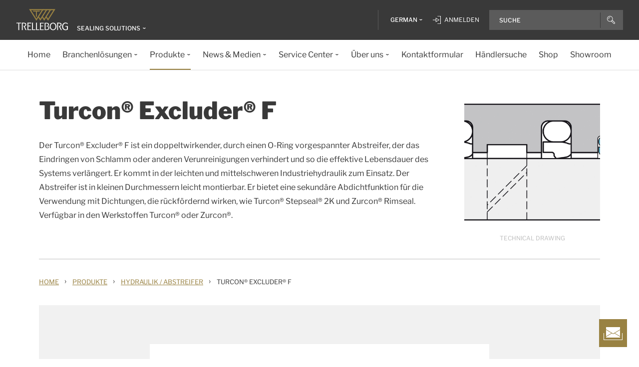

--- FILE ---
content_type: text/html; charset=utf-8
request_url: https://www.trelleborg.com/de-de/seals/products-and-solutions/hydraulic-scrapers-or-wipers/turcon-excluder-f
body_size: 21764
content:


<!DOCTYPE html>
<!--[if lt IE 7]>      <html class="no-js lt-ie9 lt-ie8 lt-ie7"> <![endif]-->
<!--[if IE 7]>         <html class="no-js lt-ie9 lt-ie8"> <![endif]-->
<!--[if IE 8]>         <html class="no-js lt-ie9"> <![endif]-->
<!--[if gt IE 8]><!-->
<html class="no-js" lang="de-DE">
<!--<![endif]-->
<head>

  



    <title>Turcon&#174; Excluder&#174; F | Abstreifer | Trelleborg</title>

    <link href="/seals/-/media/foundation/trelleborg/favicon.ico?rev=ca14cc08040a458ea62290b56658872e" rel="shortcut icon" />




<meta  name="description" content="Der Turcon® Excluder® F ist ein doppeltwirkender, durch einen O-Ring vorgespannter Abstreifer, der das Eindringen von Schlamm oder anderen">

    <meta name="viewport" content="width=device-width, initial-scale=1" />

  
  <!-- Start of Sitecore Personalize -->
<script>
document.addEventListener('DOMContentLoaded', function() {    
	var engage = undefined;

    // Create and inject the <script> tag into the HTML
    var s = document.createElement("script");
    s.type = "text/javascript";
    s.async = true;
    s.src = "https://d1mj578wat5n4o.cloudfront.net/sitecore-engage-v.1.4.3.min.js";
    var x = document.querySelector("script");
    x.parentNode.insertBefore(s, x);

   // Initialize the Engage SDK
    s.addEventListener("load", function () {
      var settings = {
        clientKey: "7866cb6cf42cf702ebc3e19618235d47",
        targetURL: "https://api-engage-us.sitecorecloud.io",
        pointOfSale: "Trelleborg-TSS-Prod",
        cookieDomain: "www.trelleborg.com",
        cookieExpiryDays: 365,
        forceServerCookieMode: false,
        includeUTMParameters: true,
        webPersonalization: true /* boolean or object. See Settings object for all options. */
    };
    window.Engage.init(settings).then(function (result) {

	engage = result;

   // Send a VIEW event
       // Send a VIEW event
      var event = {
        channel: "WEB",
        language: "en",
        currency: "EUR",
        page: window.location.pathname
      };
     engage.pageView(event);

    
   // Poll for company_name_6si in dataLayer
      var pollInterval = setInterval(function () {
        if (window.dataLayer && Array.isArray(window.dataLayer)) {
          var match = window.dataLayer.find(obj => obj.hasOwnProperty('company_name_6si'));
          if (match) {
            clearInterval(pollInterval);
           // console.log('company_name_6si:', match.company_name_6si);
               match.language = siteLang;  

            // Send custom event with matched data
            engage.event("Trelleborg-6Sense", engage, match);
          }
        }
      }, 500); // Check every 500ms
    });
  });
});
    // Initialize the engage variable
    
</script>
<!--End of Sitecore Personalize -->
<!-- The initial config of Consent Mode -->
<script type="text/javascript">
window.dataLayer = window.dataLayer || [];
function gtag() {dataLayer.push(arguments);}
gtag('consent', 'default', {
ad_storage: 'denied',
ad_user_data: 'denied',
ad_personalization: 'denied',
analytics_storage: 'denied',
wait_for_update: 500,
});
gtag('set', 'ads_data_redaction', true);
</script>


<!-- Google Tag Manager -->
<script>(function(w,d,s,l,i){w[l]=w[l]||[];w[l].push({'gtm.start':
new Date().getTime(),event:'gtm.js'});var f=d.getElementsByTagName(s)[0],
j=d.createElement(s),dl=l!='dataLayer'?'&l='+l:'';j.async=true;j.src=
'https://www.googletagmanager.com/gtm.js?id='+i+dl;f.parentNode.insertBefore(j,f);
})(window,document,'script','dataLayer','GTM-WMXJCS');</script>



<!-- Start of Async Drift Code -->

<script>
"use strict";

!function() {
  var t = window.driftt = window.drift = window.driftt || [];
  if (!t.init) {
    if (t.invoked) return void (window.console && console.error && console.error("Drift snippet included twice."));
    t.invoked = !0, t.methods = [ "identify", "config", "track", "reset", "debug", "show", "ping", "page", "hide", "off", "on" ], 
    t.factory = function(e) {
      return function() {
        var n = Array.prototype.slice.call(arguments);
        return n.unshift(e), t.push(n), t;
      };
    }, t.methods.forEach(function(e) {
      t[e] = t.factory(e);
    }), t.load = function(t) {
      var e = 3e5, n = Math.ceil(new Date() / e) * e, o = document.createElement("script");
      o.type = "text/javascript", o.async = !0, o.crossorigin = "anonymous", o.src = "https://js.driftt.com/include/" + n + "/" + t + ".js";
      var i = document.getElementsByTagName("script")[0];
      i.parentNode.insertBefore(o, i);
    };
  }
}();
drift.SNIPPET_VERSION = '0.3.1';
drift.load('d32kw52uskg9');
</script>

<!-- End of Async Drift Code -->

  
<meta property="og:description" content="Der Turcon® Excluder® F ist ein doppeltwirkender, durch einen O-Ring vorgespannter Abstreifer, der das Eindringen von Schlamm oder anderen"/><meta property="og:image" content="/seals/-/media/tss-media-repository/tss_website/product-range-images/turcon_excluder_f/turcon_excluder_f_id.jpg?rev=05c3d585cdb44c0b81cdc0b2f212f135"/><meta property="og:title" content="Turcon® Excluder® F | Trelleborg Sealing Solutions"/><meta property="og:url" content="https://www.trelleborg.com/de-de/seals/products-and-solutions/hydraulic-scrapers-or-wipers/turcon-excluder-f"/><meta property="twitter:card" content="summary_large_image"/><meta property="twitter:description" content="Der Turcon® Excluder® F ist ein doppeltwirkender, durch einen O-Ring vorgespannter Abstreifer, der das Eindringen von Schlamm oder anderen"/><meta property="twitter:image" content="/seals/-/media/tss-media-repository/tss_website/product-range-images/turcon_excluder_f/turcon_excluder_f_id.jpg?rev=05c3d585cdb44c0b81cdc0b2f212f135"/><meta property="twitter:title" content="Turcon® Excluder® F | Trelleborg Sealing Solutions"/>

<link href="/seals/-/media/feature/experience-accelerator/bootstrap-4/bootstrap-4/styles/pre-optimized-min.css?rev=385874fc46a5448daa68b4c82d526760&t=20250326T123729Z" rel="stylesheet"><link href="/seals/-/media/base-themes/core-libraries/styles/pre-optimized-min.css?rev=e25c11e6bc294f71892e08cf20683cca&t=20250326T123726Z" rel="stylesheet"><link href="/seals/-/media/base-themes/main-theme/styles/pre-optimized-min.css?rev=43ab6dc530f9474ea6ca4435c4e7773c&t=20250326T123728Z" rel="stylesheet"><link href="/seals/-/media/themes/trelleborg/global/trelleborgbasetheme/styles/optimized-min.css?rev=adace023a0934e909927a5a770ecec33&t=20260114T083544Z" rel="stylesheet">
  <link rel="stylesheet" type="text/css" href="/Trelleborg/Datatables/datatables.min.css">

  



<script id="CookieConsent" type="text/javascript" data-culture="DE" src="https://policy.app.cookieinformation.com/uc.js" data-gcm-version="2.0"></script>    <script>
      var gtmLoaded = false;
      window.addEventListener('CookieInformationConsentGiven', function (event) {
        if (CookieInformation.getConsentGivenFor('cookie_cat_necessary')) {
          if (gtmLoaded == false) {
            gtmLoaded = true;
            if (typeof GTMScript != "undefined") {
              GTMScript();
            }
          }
        }
      });

      window.addEventListener('DOMContentLoaded', function () {
        if (CookieInformation.getConsentGivenFor('cookie_cat_necessary')) {

          if (gtmLoaded == false) {
            gtmLoaded = true;
            if (typeof GTMScript != "undefined") {
              GTMScript();
            }
          }
        }
      });


    </script>

  <script>

  var siteName = 'TSS'
  var siteLang = 'de-DE'
  var chinaWebSite = 'False'
  var siteVirtualPath = '/de-de/seals'
  var IsMFNEnable = 'True'

  let bu ='tss-seals';
  let businessUnit = bu == "" ? siteName : bu;
  var dataLayer = window.dataLayer = window.dataLayer || [];
    dataLayer.push(
      {
        'bu': businessUnit,
        'market': 'DE',
        'language': 'de',
        'environment': 'live',
        'personaName': 'Unassignedprofile',
        'pagePrimaryCategory': 'Products and Solutions',
        'pageSecondaryCategory': 'Hydraulic Scrapers or Wipers',
        'pageTertiaryCategory': 'Turcon Excluder F',
        'pageName': 'trelleborg:' + 'de' + ':' + businessUnit + ':' + 'Turcon&#174; Excluder&#174; F'
      }
  );
</script>

<script>
    var siteConfig = {
      'language':  'de',
      'widgetlang': 'de',
      'widgetuser': '',
      'sitename': 'TSS',
      'MenuVersion': 'a9fa782e-d5c8-44a9-adf2-1ecb67b2f510',
      'siteRefferer': {}
    };
</script>

<script>
    var personalizationConfig= {
      'customBrowserId': '3f11b239-b863-496b-82db-6ffc9bb97f4d',
      };

</script>

  <script type="text/javascript" src="/wwidgets/loadwidgets.js">
  </script>





<link rel="apple-touch-icon" sizes="180x180" href="/seals/-/media/themes/trelleborg/global/trelleborgbasetheme/images/favicons/apple-touch-icon.png?rev=72f33296767f43778b0657d709f1f4d1" />
<link rel="icon" type="image/png" sizes="32x32" href="/seals/-/media/themes/trelleborg/global/trelleborgbasetheme/images/favicons/favicon-32x32.png?rev=e86c403e1a7742e4a36ff41b7ea6a65f" />
<link rel="icon" type="image/png" sizes="16x16" href="/seals/-/media/themes/trelleborg/global/trelleborgbasetheme/images/favicons/favicon-16x16.png?rev=8e0b125159e54827ab0d4feba92a4b61" />
<link rel="manifest" href="/seals/-/media/themes/trelleborg/global/trelleborgbasetheme/images/favicons/site.webmanifest?rev=9263fd4429b64d1392bd1ca411da95b0">
<link rel="mask-icon" href="/seals/-/media/themes/trelleborg/global/trelleborgbasetheme/images/favicons/safari-pinned-tab.svg?rev=b965ceb19659432e89301744394999db" color="#393939">

<meta name="msapplication-TileColor" content="#393939">
<meta name="msapplication-config" content="/seals/-/media/themes/trelleborg/global/trelleborgbasetheme/images/favicons/browserconfig.xml?rev=07c6df1b948f4cabba08c255c624ec85">
<meta name="theme-color" content="#393939">

<link rel="shortcut icon" sizes="48x48" href="/seals/-/media/themes/trelleborg/global/trelleborgbasetheme/images/favicons/favicon-48x48-icon.ico?rev=37954b6480e14e5b87845bd0aea541ed" />
<link rel="shortcut icon" sizes="32x32" href="/seals/-/media/themes/trelleborg/global/trelleborgbasetheme/images/favicons/favicon-32x32-icon.ico?rev=b77b3ebc6c014fa0804618782019def3" />

<a href="/de-de/seals/contact-form" id="contactusurl" style="display:none">contactusurl</a>
<span id="sitenamesearchpage" style="display:none">/de-de/seals/search</span>
<span id="tb-no-record-found-text" style="display:none">Keine Ergebnisse</span>
<span id="tb-animation-message" style="display:none">Animation is not fully supported in Internet Explorer versions</span>
<span id="tb-singular-item-count" style="display:none">item found</span>
<span id="tb-plural-item-count" style="display:none">items found</span>
<span id="tb-SearchResult-singular-itemfound" style="display:none">item found german</span>
<span id="tb-SearchResult-plural-itemsfound" style="display:none">items found german</span>
<span id="tb-SearchResult-result-of" style="display:none">von</span>
<span id="tb-SearchResult-search-help" style="display:none">Suche</span>
<span id="tb-SearchResult-show-showing" style="display:none">Zeigt</span>
<span id="tb-Navigation-Are-youlookingforThis" style="display:none">Weitere Informationen finden?</span>
<span id="tb-pdf-download-iemsg" style="display:none">Your Browser is outdated</span>

<span id="Dealer" style="display:none">H&#228;ndlerin</span>
<span id="Distributer" style="display:none">Verteilerin</span>
<span id="OfficialDealer" style="display:none">Official Dealer</span>
<span id="premiumpartner" style="display:none">Premium Partner</span>


<span id="tb-address-singular-count" style="display:none">Adressen</span>
<span id="tb-address-plural-count" style="display:none">Adressen</span>
<span id="tb-Aricles-name" style="display:none">Articles</span>
<span id="regulatoryPressReleases" style="display:none">Regulatory Press Release,Regulatory press releases only</span>
<span id="fshWebinarTitle" style="display:none">EG. Food Hoses conformity evolution Webinar</span>
<span id="newSelectorBtn" style="display:none">Selector Button</span>

<span id="mitas-producttype-lang" style="display:none"
      data-agri="Landwirtschaftsreifen"
      data-constrution="Lkw-Reifen"
      data-truk="Bau und Materialtransport">
</span>



<div id="ieoutdatemsg" style="display:none"
     data-head="Your browser seems to be out of date."
     data-subhead="To experience our website with all it&#39;s features, please update your browser."
     data-info="Info: You can still browse our website, but we can&#39;t guarantee that everything works fine."
     data-ok="OK">
</div>
<span id="tb-is-required" style="display:none">Is Required.</span>




<link rel="canonical" href="https://www.trelleborg.com/de-de/seals/products-and-solutions/hydraulic-scrapers-or-wipers/turcon-excluder-f" />
<script type="text/javascript" src="/Trelleborg/CtaButton/component-cta-button.js?rev=62CDD5130B0F413C8C0AAD295F16A2F4"></script>


  
  
</head>

<body class="default-device bodyclass">
  <!-- Google Tag Manager (noscript) -->
<noscript><iframe src="//www.googletagmanager.com/ns.html?id=GTM-WMXJCS"
height="0" width="0" style="display:none;visibility:hidden"></iframe></noscript>


  
  
<!-- #wrapper -->
<div id="wrapper">
    <!-- #header -->
    <header>
        <div id="header" class="container">
            <div class="row">

<div class="row">


    <div class="component site-header col-12">

      <div class="component-content">
        <header class="tb-header-container fixed-top">
          <div class="tb-topmenu-container d-flex">
            <div class="container-fluid">
              <div class="float-left">
                
      <script type="application/ld+json">
        {
  "@context": "https://schema.org",
  "@type": "Organization",
  "sameAs": "https://www.linkedin.com/company/trelleborggroup",
  "@id": "http://www.trelleborg.com/de-de/seals/#org",
  "name": "Trelleborg Sealing Solutions",
  "url": "http://www.trelleborg.com/de-de/seals/",
  "logo": {
    "@type": "ImageObject",
    "url": "https://www.trelleborg.com/seals/-/media/foundation/trelleborg/icons/logo.svg?rev=4af2759a373e4ea3b17d1ea6773365b3"
  },
  "parentOrganization": {
    "@type": "Organization",
    "@id": "https://www.trelleborg.com",
    "@name": "Trelleborg Group"
  }
}
      </script>

    <!-- Site Selector Starts    -->
    <div class="tb-topmenu-brand">
      <a href="/de-de/seals" aria-label="" class="tb-topmenu-logolink link-unstyled">
        <img class="tb-topmenu-logo" src=/seals/-/media/foundation/trelleborg/icons/logo.svg?rev=4af2759a373e4ea3b17d1ea6773365b3 alt="" />
      </a>
      
      <div class="tb-topmenu-signpost">
              <div class="tb-siteselector" id="tb-siteselector" >
                <a href="#">
                  <span class="d-none d-md-inline-block">Sealing Solutions</span>

                </a>
              </div>

        <!-- <i class="tb-icon tb-icon-small tb-icon-chevron-down"></i> -->
      </div>
    </div>
      <div id="tb-siteselector-modal" class="tb-siteselector-modal d-none">
        <div class="modal-content">

          <div class="overlay" id="tb-siteselector-overlay">
            <div class="tb-siteselector-container container-fluid">
              <div class="tb-siteselector-header">
                <h4 class="tb-siteselector-title">
                  All Trelleborg sites
                </h4>
                <a href="#" class="tb-siteselector-close-btn">
                  <span>Close</span>
                  <svg width="16" height="16" viewBox="0 0 16 16" fill="none" xmlns="http://www.w3.org/2000/svg">
                    <path d="M16 0.736842L15.2632 0L8 7.26316L0.736842 0L0 0.736842L7.26316 8L0 15.2632L0.736842 16L8 8.73684L15.2632 16L16 15.2632L8.73684 8L16 0.736842Z" fill="#393939" />
                  </svg>
                </a>
              </div>
              <div class="row">
                <div class="col-xl-7 col-lg-6 tb-siteselector-dropdown">
                  <ul class="tb-siteselector-dropdown-menu">
                      <li class="tb-siteselector-menu-item">
                        <a href="https://www.trelleborg.com/de-de">
                          <span class="tb-siteselector-menu-title">Group</span>
                          <span class="tb-siteselector-full-description  d-none">
                            Trelleborg ist weltweit f&#252;hrend in der Entwicklung von Polymerl&#246;sungen, die kritische Anwendungen dichten, d&#228;mpfen und sch&#252;tzen.
                          </span>
                          <span class="tb-siteselector-image d-none">/seals/-/media/group/site-switch/trelleborg-group.jpg?h=264&amp;w=293&amp;rev=b3492bd026aa498f90103f0288dfc4e6&amp;hash=72864F3ACBDA1724A3E5250CD2424C68</span>
                          <span class="siteselector-menu-desciption"></span>
                        </a>
                      </li>
                      <li class="tb-siteselector-menu-item">
                        <a href="https://www.trelleborg.com/de-de/anti-vibration-solutions">
                          <span class="tb-siteselector-menu-title">Antivibration Solutions</span>
                          <span class="tb-siteselector-full-description  d-none">
                            Helping to remove unwanted vibration and noise in Rail, Marine, Off-highway and Industrial applications
                          </span>
                          <span class="tb-siteselector-image d-none">/seals/-/media/group/site-switch/antivibration.jpg?h=264&amp;w=293&amp;rev=cac94d89d97a4764937febb8422dbc03&amp;hash=12A523DC26C13E43E5FE7089DB9F3486</span>
                          <span class="siteselector-menu-desciption"></span>
                        </a>
                      </li>
                      <li class="tb-siteselector-menu-item">
                        <a href="https://www.trelleborg.com/en/boots">
                          <span class="tb-siteselector-menu-title">Boots</span>
                          <span class="tb-siteselector-full-description  d-none">
                            Advanced dynamic protection for Automotive Driveshaft and Steering Gears
                          </span>
                          <span class="tb-siteselector-image d-none">/seals/-/media/group/site-switch/testing-boot-cold-1.jpg?h=264&amp;w=293&amp;rev=e398df5cfb7d4080a18fb803255e50bc&amp;hash=7CAF09916CBE838BAFA919AED27F6B08</span>
                          <span class="siteselector-menu-desciption"></span>
                        </a>
                      </li>
                      <li class="tb-siteselector-menu-item">
                        <a href="https://www.rubore.com">
                          <span class="tb-siteselector-menu-title">Damping Solutions</span>
                          <span class="tb-siteselector-full-description  d-none">
                            Automotive noise damping shims &amp; insulators
                          </span>
                          <span class="tb-siteselector-image d-none">/seals/-/media/group/site-switch/damping-solutions.jpg?h=264&amp;w=293&amp;rev=e4886fdb3c364d319c626e35fe923d04&amp;hash=D4E08121DF08463FFBFCA5AD275A4AEF</span>
                          <span class="siteselector-menu-desciption"></span>
                        </a>
                      </li>
                      <li class="tb-siteselector-menu-item">
                        <a href="https://www.trelleborg.com/en/engineered-coated-fabrics">
                          <span class="tb-siteselector-menu-title">Engineered Coated Fabrics</span>
                          <span class="tb-siteselector-full-description  d-none">
                            Trelleborg’s Engineered Coated Fabrics business unit, a world-leading producer of specialty polymer-coated and calendared materials, operates under the Coated Systems business area.
                          </span>
                          <span class="tb-siteselector-image d-none">/seals/-/media/group/site-switch/engineered-coated-fabrics.jpg?h=264&amp;w=293&amp;rev=2fdac9be0f434313920fb532c7262a43&amp;hash=23E184F52CD740B530FC08738E530DAC</span>
                          <span class="siteselector-menu-desciption"></span>
                        </a>
                      </li>
                      <li class="tb-siteselector-menu-item">
                        <a href="https://www.trelleborg.com/de-de/fluidhandling">
                          <span class="tb-siteselector-menu-title">Fluid Handling Solutions</span>
                          <span class="tb-siteselector-full-description  d-none">
                            Industrial Hose, Expansion Joint, Oil &amp; Marine Hose, Rubber Sheeting and Mining Applications
                          </span>
                          <span class="tb-siteselector-image d-none">/seals/-/media/group/site-switch/fhs.jpg?h=264&amp;w=293&amp;rev=6cf337a4c82642b59e004d0a9199ea15&amp;hash=4D0CA37036809222E4A78E27A8A64AAB</span>
                          <span class="siteselector-menu-desciption"></span>
                        </a>
                      </li>
                      <li class="tb-siteselector-menu-item">
                        <a href="https://www.trelleborg.com/en/medical">
                          <span class="tb-siteselector-menu-title">Medical Solutions</span>
                          <span class="tb-siteselector-full-description  d-none">
                            Supporting the Healthcare and Medical industry with advanced polymer engineered components
                          </span>
                          <span class="tb-siteselector-image d-none">/seals/-/media/group/site-switch/healthcare-and-medical.jpg?h=264&amp;w=293&amp;rev=627ac8af44794afb8aa913220f959254&amp;hash=CCFF239DAA8847077E4206C7843BEFE9</span>
                          <span class="siteselector-menu-desciption"></span>
                        </a>
                      </li>
                      <li class="tb-siteselector-menu-item">
                        <a href="https://www.trelleborg.com/en/marine-and-infrastructure">
                          <span class="tb-siteselector-menu-title">Marine &amp; Infrastructure</span>
                          <span class="tb-siteselector-full-description  d-none">
                            Highly engineered polymer solutions for marine and civil infrastructure
                          </span>
                          <span class="tb-siteselector-image d-none">/seals/-/media/group/site-switch/marine-and-infrastructure.jpg?h=264&amp;w=293&amp;rev=b209d371ac264b6f85b7b8167ef0860c&amp;hash=51AA9CFA98963463E6162A8DE91DFDA2</span>
                          <span class="siteselector-menu-desciption"></span>
                        </a>
                      </li>
                      <li class="tb-siteselector-menu-item">
                        <a href="https://www.trelleborg.com/de-de/seals">
                          <span class="tb-siteselector-menu-title">Sealing Solutions</span>
                          <span class="tb-siteselector-full-description  d-none">
                            Sealing and bearing solutions for Industrial, Automotive and Aerospace applications
                          </span>
                          <span class="tb-siteselector-image d-none">/seals/-/media/group/site-switch/sealing-solutions.jpg?h=264&amp;w=293&amp;rev=158324dc66494c6a8450812cbd4a794b&amp;hash=6E81A625A8BFC9F2759D88F9EE878AA1</span>
                          <span class="siteselector-menu-desciption"></span>
                        </a>
                      </li>
                      <li class="tb-siteselector-menu-item">
                        <a href="https://www.trelleborg.com/de-de/seals-and-profiles">
                          <span class="tb-siteselector-menu-title">Seals &amp; Profiles</span>
                          <span class="tb-siteselector-full-description  d-none">
                            Dichtungen f&#252;r das Bauwesen, die Landwirtschaft, Luftfahrt- und Automobilindustrie, Wasserinfrastruktur sowie erneuerbare Energien
                          </span>
                          <span class="tb-siteselector-image d-none">/seals/-/media/group/site-switch/seals-and-profiles.jpg?h=264&amp;w=293&amp;rev=c630d927a2a9455e851bb1a4fd6da61e&amp;hash=12B561EA8906F4AA6257EA73716A443C</span>
                          <span class="siteselector-menu-desciption"></span>
                        </a>
                      </li>
                  </ul>
                </div>
                <div class="col-xl-5 col-lg-6 tb-siteselector-overview" id="siteselector-overview">
                  <!-- overview will render here-->
                </div>
              </div>
            </div>
          </div>

        </div>
      </div>
    <!-- Site Selector End    -->


              </div>
                <div class="float-right">
                  <div class="tb-topmenu-right d-flex">
                    <div class="tb-topmenu-splitter d-none d-sm-block"></div>



  <section id="tb-language-selector" class="tb-language-selector">
    <div id="tb-language-selected" class="tb-language-selected">
            <span> German</span>
      <i class="tb-icon tb-icon-small tb-icon-chevron-down"></i>
    </div>
    <div class="tb-language-overlay" id="language-menu">
      <ul class="tb-language-dropdown-menu">
          <li>
            <a href="/bg-bg/seals/products-and-solutions/hydraulic-scrapers-or-wipers/turcon-excluder-f">
                                                        <span class="tb-language-lang">Bulgarian</span>

                <span class="tb-language-seprator">|</span>
                <span class="tb-language-local">български</span>

            </a>
          </li>
          <li>
            <a href="/zh-cn/seals/products-and-solutions/hydraulic-scrapers-or-wipers/turcon-excluder-f">
                                                        <span class="tb-language-lang">Chinese (Simplified) </span>

                <span class="tb-language-seprator">|</span>
                <span class="tb-language-local">中文(简体) </span>

            </a>
          </li>
          <li>
            <a href="/zh-tw/seals/products-and-solutions/hydraulic-scrapers-or-wipers/turcon-excluder-f">
                                                        <span class="tb-language-lang">Chinese (Traditional) </span>

                <span class="tb-language-seprator">|</span>
                <span class="tb-language-local">中文(繁體)</span>

            </a>
          </li>
          <li>
            <a href="/cs-cz/seals/products-and-solutions/hydraulic-scrapers-or-wipers/turcon-excluder-f">
                                                        <span class="tb-language-lang">Czech</span>

                <span class="tb-language-seprator">|</span>
                <span class="tb-language-local">čeština</span>

            </a>
          </li>
          <li>
            <a href="/da/seals/products-and-solutions/hydraulic-scrapers-or-wipers/turcon-excluder-f">
                                                        <span class="tb-language-lang">Danish</span>

                <span class="tb-language-seprator">|</span>
                <span class="tb-language-local">dansk</span>

            </a>
          </li>
          <li>
            <a href="/en/seals/products-and-solutions/hydraulic-scrapers-or-wipers/turcon-excluder-f">
                                                        <span class="tb-language-lang">English</span>


            </a>
          </li>
          <li>
            <a href="/fi-fi/seals/products-and-solutions/hydraulic-scrapers-or-wipers/turcon-excluder-f">
                                                        <span class="tb-language-lang">Finnish</span>

                <span class="tb-language-seprator">|</span>
                <span class="tb-language-local">suomi</span>

            </a>
          </li>
          <li>
            <a href="/fr-fr/seals/products-and-solutions/hydraulic-scrapers-or-wipers/turcon-excluder-f">
                                                        <span class="tb-language-lang">French</span>

                <span class="tb-language-seprator">|</span>
                <span class="tb-language-local">fran&#231;ais</span>

            </a>
          </li>
          <li>
            <a href="/de-de/seals/products-and-solutions/hydraulic-scrapers-or-wipers/turcon-excluder-f">
                                                        <span class="tb-language-lang">German</span>

                <span class="tb-language-seprator">|</span>
                <span class="tb-language-local">Deutsch</span>

            </a>
          </li>
          <li>
            <a href="/hu-hu/seals/products-and-solutions/hydraulic-scrapers-or-wipers/turcon-excluder-f">
                                                        <span class="tb-language-lang">Hungarian</span>

                <span class="tb-language-seprator">|</span>
                <span class="tb-language-local">magyar</span>

            </a>
          </li>
          <li>
            <a href="/it-it/seals/products-and-solutions/hydraulic-scrapers-or-wipers/turcon-excluder-f">
                                                        <span class="tb-language-lang">Italian</span>

                <span class="tb-language-seprator">|</span>
                <span class="tb-language-local">italiano</span>

            </a>
          </li>
          <li>
            <a href="/ja-jp/seals/products-and-solutions/hydraulic-scrapers-or-wipers/turcon-excluder-f">
                                                        <span class="tb-language-lang">Japanese</span>

                <span class="tb-language-seprator">|</span>
                <span class="tb-language-local">日本語</span>

            </a>
          </li>
          <li>
            <a href="/ko-kr/seals/products-and-solutions/hydraulic-scrapers-or-wipers/turcon-excluder-f">
                                                        <span class="tb-language-lang">Korean</span>

                <span class="tb-language-seprator">|</span>
                <span class="tb-language-local">한국어</span>

            </a>
          </li>
          <li>
            <a href="/pl-pl/seals/products-and-solutions/hydraulic-scrapers-or-wipers/turcon-excluder-f">
                                                        <span class="tb-language-lang">Polish</span>

                <span class="tb-language-seprator">|</span>
                <span class="tb-language-local">polski</span>

            </a>
          </li>
          <li>
            <a href="/pt-pt/seals/products-and-solutions/hydraulic-scrapers-or-wipers/turcon-excluder-f">
                                                        <span class="tb-language-lang">Portuguese</span>

                <span class="tb-language-seprator">|</span>
                <span class="tb-language-local">portugu&#234;s</span>

            </a>
          </li>
          <li>
            <a href="/es-es/seals/products-and-solutions/hydraulic-scrapers-or-wipers/turcon-excluder-f">
                                                        <span class="tb-language-lang">Spanish</span>

                <span class="tb-language-seprator">|</span>
                <span class="tb-language-local">espa&#241;ol</span>

            </a>
          </li>
          <li>
            <a href="/sv-se/seals/products-and-solutions/hydraulic-scrapers-or-wipers/turcon-excluder-f">
                                                        <span class="tb-language-lang">Swedish</span>

                <span class="tb-language-seprator">|</span>
                <span class="tb-language-local">svenska</span>

            </a>
          </li>
          <li>
            <a href="/tr-tr/seals/products-and-solutions/hydraulic-scrapers-or-wipers/turcon-excluder-f">
                                                        <span class="tb-language-lang">Turkish</span>

                <span class="tb-language-seprator">|</span>
                <span class="tb-language-local">T&#252;rk&#231;e</span>

            </a>
          </li>
          <li>
            <a href="/vi-vn/seals/products-and-solutions/hydraulic-scrapers-or-wipers/turcon-excluder-f">
                                                        <span class="tb-language-lang">Vietnamese</span>

                <span class="tb-language-seprator">|</span>
                <span class="tb-language-local">Ti&#234;́ng Việt</span>

            </a>
          </li>
      </ul>
    </div>
  </section>


                        <a class="tb-topmenu-login-wrapper tb-topmenu-item private-link" href="">
                          <i class="tb-icon tb-icon-login d-none d-sm-inline-block"></i>
                          <span class="d-none d-md-inline-block"> Anmelden</span>
                          <i class="tb-icon tb-icon-small tb-icon-chevron-down d-none"></i>
                        </a>

                    <a class="tb-topmenu-tabletsearch tb-topmenu-item d-none d-sm-inline-block d-md-none">
                      <i class="tb-icon tb-icon-search "></i>
                    </a>
                    <button class="tb-mainnavbar__toggler navbar-toggler d-block d-md-none" type="button" data-toggle="collapse" data-target="#collapsingNavbar" aria-controls="collapsingNavbar" aria-expanded="false" aria-label="Toggle navigation">
                      <span class="navbar-toggler-icon"></span>
                    </button>
                    <div class="component auto-search "
                         data-pageid="{0822C6C7-CF78-43D1-9C98-AA08CD809824}"
                         data-renderingid="{0279852E-A691-402C-A99F-9562AE6CD415}"
                         data-uniqueid="{D02A28E3-D9FF-4F80-BCB8-E5144B7C3657}" data-stylesfield="Styles"
                         data-gridfield="GridParameters" data-renderingclass="cad-search">
                      <div class="component-content">
                        <div class="tb-search-container">
                          <div id="auto-header-search">
                            <form autocomplete="off" action="/action_page.php">
                              <div class="autocomplete">
                                <div class="tb-searchinput-div">
                                  <input id="myInput" type="text" name="mySearch" class="tb-search-input tb-topmenu-searchinput typeahead" placeholder="Search & Help">
                                  <a class="tb-topmenu-searchbutton">
                                    <!-- Icon for Mobile and Desktop -->
                                    <i class="tb-icon tb-icon-search d-block d-sm-none d-md-block"></i>
                                    <!-- Search button text for Tablet -->
                                    <span class="d-none d-sm-block d-md-none">Search</span>
                                  </a>
                                  <!-- <img src="-\media\Themes\Trelleborg\Global\TrelleborgBaseTheme\images\svg_icons\tb-vector-seach.svg"class="tb-search-icon tb-px-1 d-block d-sm-none d-md-block"> -->

                                </div>
                              </div>
                            </form>
                          </div>
                          <br>
                        </div>
                      </div>
                    </div>
                  </div>
                </div>
            </div>
          </div>
              <div class="tb-mainnavbar-wrapper">
                <input type="hidden" id="hdn_viewpage" name="hdn_viewpage" value="Seite anzeigen" />
                  <input type="hidden" id="hdn_enablenewnavTheme" name="hdn_enablenewnavTheme" value="EnableNewNavigationTheme" />
                <nav class="tb-mainnavbar navbar navbar-expand-md container-fluid ">
                  <div class="navbar-collapse collapse justify-content-center" id="collapsingNavbar">
                    <div class="tb-mainnavbar__mobile-control">
                      <div class="tb-mainnavbar__back d-none">
                        <i class="tb-icon tb-icon-back"></i>
                        <span>Back</span>
                      </div>
                      <div class="tb-mainnavbar__close d-sm-block d-md-none">
                        <span>Close</span>
                        <i class="tb-icon tb-icon-close"></i>
                      </div>
                    </div>
                    <ul class="tb-mainnavbar__itemwrapper navbar-nav">
                        <li class="tb-mainnavbar__item tb-mainnavbar__item--special mobile-language d-block d-md-none" data-navlevel="1">
                          <div class="tb-mainnavbar__link">
                            <span>
                              <strong>
Language                              </strong> Deutsch
                            </span>
                          </div>
                          <ul class="tb-language-dropdown-menu-mobile d-none">
                            <div class="tb-mainnavbar__mobile-control d-sm-block d-md-none">
                              <div class="tb-mainnavbar__back language-back" data-navid="2">
                                <i class="tb-icon  tb-icon-back"></i>
                                <span>Back</span>
                              </div>
                              <div class="tb-mainnavbar__close d-sm-block d-md-none">
                                <span>Close</span>
                                <i class="tb-icon tb-icon-close"></i>
                              </div>
                            </div>


  <section id="tb-language-selector" class="tb-language-selector">
    <div id="tb-language-selected" class="tb-language-selected">
            <span> German</span>
      <i class="tb-icon tb-icon-small tb-icon-chevron-down"></i>
    </div>
    <div class="tb-language-overlay" id="language-menu">
      <ul class="tb-language-dropdown-menu">
          <li>
            <a href="/bg-bg/seals/products-and-solutions/hydraulic-scrapers-or-wipers/turcon-excluder-f">
                                                        <span class="tb-language-lang">Bulgarian</span>

                <span class="tb-language-seprator">|</span>
                <span class="tb-language-local">български</span>

            </a>
          </li>
          <li>
            <a href="/zh-cn/seals/products-and-solutions/hydraulic-scrapers-or-wipers/turcon-excluder-f">
                                                        <span class="tb-language-lang">Chinese (Simplified) </span>

                <span class="tb-language-seprator">|</span>
                <span class="tb-language-local">中文(简体) </span>

            </a>
          </li>
          <li>
            <a href="/zh-tw/seals/products-and-solutions/hydraulic-scrapers-or-wipers/turcon-excluder-f">
                                                        <span class="tb-language-lang">Chinese (Traditional) </span>

                <span class="tb-language-seprator">|</span>
                <span class="tb-language-local">中文(繁體)</span>

            </a>
          </li>
          <li>
            <a href="/cs-cz/seals/products-and-solutions/hydraulic-scrapers-or-wipers/turcon-excluder-f">
                                                        <span class="tb-language-lang">Czech</span>

                <span class="tb-language-seprator">|</span>
                <span class="tb-language-local">čeština</span>

            </a>
          </li>
          <li>
            <a href="/da/seals/products-and-solutions/hydraulic-scrapers-or-wipers/turcon-excluder-f">
                                                        <span class="tb-language-lang">Danish</span>

                <span class="tb-language-seprator">|</span>
                <span class="tb-language-local">dansk</span>

            </a>
          </li>
          <li>
            <a href="/en/seals/products-and-solutions/hydraulic-scrapers-or-wipers/turcon-excluder-f">
                                                        <span class="tb-language-lang">English</span>


            </a>
          </li>
          <li>
            <a href="/fi-fi/seals/products-and-solutions/hydraulic-scrapers-or-wipers/turcon-excluder-f">
                                                        <span class="tb-language-lang">Finnish</span>

                <span class="tb-language-seprator">|</span>
                <span class="tb-language-local">suomi</span>

            </a>
          </li>
          <li>
            <a href="/fr-fr/seals/products-and-solutions/hydraulic-scrapers-or-wipers/turcon-excluder-f">
                                                        <span class="tb-language-lang">French</span>

                <span class="tb-language-seprator">|</span>
                <span class="tb-language-local">fran&#231;ais</span>

            </a>
          </li>
          <li>
            <a href="/de-de/seals/products-and-solutions/hydraulic-scrapers-or-wipers/turcon-excluder-f">
                                                        <span class="tb-language-lang">German</span>

                <span class="tb-language-seprator">|</span>
                <span class="tb-language-local">Deutsch</span>

            </a>
          </li>
          <li>
            <a href="/hu-hu/seals/products-and-solutions/hydraulic-scrapers-or-wipers/turcon-excluder-f">
                                                        <span class="tb-language-lang">Hungarian</span>

                <span class="tb-language-seprator">|</span>
                <span class="tb-language-local">magyar</span>

            </a>
          </li>
          <li>
            <a href="/it-it/seals/products-and-solutions/hydraulic-scrapers-or-wipers/turcon-excluder-f">
                                                        <span class="tb-language-lang">Italian</span>

                <span class="tb-language-seprator">|</span>
                <span class="tb-language-local">italiano</span>

            </a>
          </li>
          <li>
            <a href="/ja-jp/seals/products-and-solutions/hydraulic-scrapers-or-wipers/turcon-excluder-f">
                                                        <span class="tb-language-lang">Japanese</span>

                <span class="tb-language-seprator">|</span>
                <span class="tb-language-local">日本語</span>

            </a>
          </li>
          <li>
            <a href="/ko-kr/seals/products-and-solutions/hydraulic-scrapers-or-wipers/turcon-excluder-f">
                                                        <span class="tb-language-lang">Korean</span>

                <span class="tb-language-seprator">|</span>
                <span class="tb-language-local">한국어</span>

            </a>
          </li>
          <li>
            <a href="/pl-pl/seals/products-and-solutions/hydraulic-scrapers-or-wipers/turcon-excluder-f">
                                                        <span class="tb-language-lang">Polish</span>

                <span class="tb-language-seprator">|</span>
                <span class="tb-language-local">polski</span>

            </a>
          </li>
          <li>
            <a href="/pt-pt/seals/products-and-solutions/hydraulic-scrapers-or-wipers/turcon-excluder-f">
                                                        <span class="tb-language-lang">Portuguese</span>

                <span class="tb-language-seprator">|</span>
                <span class="tb-language-local">portugu&#234;s</span>

            </a>
          </li>
          <li>
            <a href="/es-es/seals/products-and-solutions/hydraulic-scrapers-or-wipers/turcon-excluder-f">
                                                        <span class="tb-language-lang">Spanish</span>

                <span class="tb-language-seprator">|</span>
                <span class="tb-language-local">espa&#241;ol</span>

            </a>
          </li>
          <li>
            <a href="/sv-se/seals/products-and-solutions/hydraulic-scrapers-or-wipers/turcon-excluder-f">
                                                        <span class="tb-language-lang">Swedish</span>

                <span class="tb-language-seprator">|</span>
                <span class="tb-language-local">svenska</span>

            </a>
          </li>
          <li>
            <a href="/tr-tr/seals/products-and-solutions/hydraulic-scrapers-or-wipers/turcon-excluder-f">
                                                        <span class="tb-language-lang">Turkish</span>

                <span class="tb-language-seprator">|</span>
                <span class="tb-language-local">T&#252;rk&#231;e</span>

            </a>
          </li>
          <li>
            <a href="/vi-vn/seals/products-and-solutions/hydraulic-scrapers-or-wipers/turcon-excluder-f">
                                                        <span class="tb-language-lang">Vietnamese</span>

                <span class="tb-language-seprator">|</span>
                <span class="tb-language-local">Ti&#234;́ng Việt</span>

            </a>
          </li>
      </ul>
    </div>
  </section>
                          </ul>
                        </li>
                                                <li class="tb-mainnavbar__item tb-mainnavbar__item--special  d-block d-sm-none " data-navlevel="1"><a class="tb-mainnavbar__link private-link" href=""><i class="tb-icon tb-icon-login"></i><span>Anmelden</span></a></li>



                    </ul>
                  </div>
                </nav>
              </div>
        </header>
        <div>
          <div class="row">
<div class="component herobanner col-12 col-12">
  <div class="component-content">
<div class="tb-herobanner-container tb-herobanner-techhero-container"><div class="d-flex tb-herobanner-container-reverse"><div class="tb-herobanner-content-container"><h1 class="tb-hero  tb-font-bold tb-herobanner-title tb-herobanner-title-desktop field-bannerheadline">Turcon&#174; Excluder&#174; F</h1><div class="tb-herobanner-description tb-header-4 field-bannertext">Der Turcon® Excluder® F ist ein doppeltwirkender, durch einen O-Ring vorgespannter Abstreifer, der das Eindringen von Schlamm oder anderen Verunreinigungen verhindert und so die effektive Lebensdauer des Systems  verlängert. Er kommt in der leichten und mittelschweren Industriehydraulik zum Einsatz. Der Abstreifer ist in kleinen Durchmessern leicht montierbar. Er bietet eine sekundäre Abdichtfunktion für die Verwendung mit Dichtungen, die rückfördernd wirken, wie Turcon® Stepseal® 2K und Zurcon® Rimseal. Verfügbar in den Werkstoffen Turcon® oder Zurcon®.</div><div class="tb-herobanner-button-container"></div></div><div class="tb-herobanner-image-container"><div loading="lazy">

  <img src="/seals/-/media/tss-media-repository/tss_website/product-range-images/turcon_excluder_f/turcon_excluder_f_id.jpg?h=900&amp;iar=0&amp;w=1600&amp;rev=05c3d585cdb44c0b81cdc0b2f212f135&amp;hash=D24F5728537C0AD660004CB0E0251016" alt="" width="1600" height="900" sizes="&#40;min-width: 1440px&#41; 1440px, 100vw" />
</div><div class="tb-font-12 tb-text-uppercase tb-herobanner-img-subtitle">Technical drawing</div></div></div></div>  </div>
</div>
</div>
        </div>
            <div>
              <div class="row">
  <script type="application/ld+json">
    {
  "@context": "https://schema.org",
  "@type": "BreadcrumbList",
  "itemListElement": [
    {
      "@type": "ListItem",
      "position": 1,
      "item": {
        "@id": "https://www.trelleborg.com/de-de/seals",
        "name": "Home"
      }
    },
    {
      "@type": "ListItem",
      "position": 2,
      "item": {
        "@id": "https://www.trelleborg.com/de-de/seals/products-and-solutions",
        "name": "Products and Solutions"
      }
    },
    {
      "@type": "ListItem",
      "position": 3,
      "item": {
        "@id": "https://www.trelleborg.com/de-de/seals/products-and-solutions/hydraulic-scrapers-or-wipers",
        "name": "Hydraulic Scrapers or Wipers"
      }
    },
    {
      "@type": "ListItem",
      "position": 4,
      "item": {
        "@id": "https://www.trelleborg.com/de-de/seals/products-and-solutions/hydraulic-scrapers-or-wipers/turcon-excluder-f",
        "name": "Turcon Excluder F"
      }
    }
  ]
}
  </script>


<div class="component breadcrumb-new navigation-title col-12">
  <div class="component-content">
    <nav>
      <ol>
          <li class="breadcrumb-item home">
<div class="navigation-title tb-link tb-small field-navigationtitle"><a title="Home" href="/de-de/seals">Home</a></div>              <span class="separator">&#8250;</span>
          </li>
          <li class="breadcrumb-item ">
<div class="navigation-title tb-link tb-small field-navigationtitle"><a title="Products and Solutions" href="/de-de/seals/products-and-solutions">Produkte</a></div>              <span class="separator">&#8250;</span>
          </li>
          <li class="breadcrumb-item ">
<div class="navigation-title tb-link tb-small field-navigationtitle"><a title="Hydraulic Scrapers or Wipers" href="/de-de/seals/products-and-solutions/hydraulic-scrapers-or-wipers">Hydraulik / Abstreifer</a></div>              <span class="separator">&#8250;</span>
          </li>
          <li class="breadcrumb-item last">
<div class="navigation-title tb-link tb-small field-navigationtitle"><a title="Turcon Excluder F" href="/de-de/seals/products-and-solutions/hydraulic-scrapers-or-wipers/turcon-excluder-f">Turcon&#174; Excluder&#174; F</a></div>              <span class="separator">&#8250;</span>
          </li>
      </ol>
    </nav>
  </div>
</div>
</div>
            </div>
          <div>
            <div class="row"></div>
          </div>
          <div>
            <div class="row"><div class="component  Inpage-navigation col-12">
  <div class="component-content">
    <div class="tb-inpagenav-container">
      <div class="tb-inpagenav col-lg-12 tb-bg-white tb-dark-gray tb-border-y-1">
        <div class="container">
          <div class="col-lg-12">
            <span class="tb-inpagenav--desc tb-body">Are you looking for this?</span>
            <ul class="tb-inpagenav--list">
            </ul>
          </div>
        </div>
      </div>
    </div>
  </div>
</div><div class="component  Inpage-navigation col-12">
  <div class="component-content">
    <div class="tb-inpagenav-container">
      <div class="tb-inpagenav col-lg-12 tb-bg-white tb-dark-gray tb-border-y-1">
        <div class="container">
          <div class="col-lg-12">
            <span class="tb-inpagenav--desc tb-body">Are you looking for this?</span>
            <ul class="tb-inpagenav--list">
            </ul>
          </div>
        </div>
      </div>
    </div>
  </div>
</div></div>
          </div>

          <div id="contact-floater" class="tb-fixed-button-container">
            <a class="tb-cta tb-cta-button" href="#">
              <svg width="38" height="26" viewBox="0 0 38 26" fill="none" xmlns="http://www.w3.org/2000/svg">
                <path fill-rule="evenodd" clip-rule="evenodd" d="M5 0H33V4.67123L19.2572 12.9169L5 4.36253V0ZM22.7291 12L33 5.83742V18.1625L22.7291 12ZM21.7572 12.5831L33 19.3287V21H5V19.6374L16.7572 12.5831L19 13.9287L19.2572 14.0831L19.5145 13.9287L21.7572 12.5831ZM15.7854 12L5 18.4712V5.52872L15.7854 12ZM0 25V12H1V25H37V12H38V25V26H37H1H0V25Z" fill="white"></path>
              </svg>
            </a>
          </div>

        </div>
    </div>
</div></div>
        </div>
    </header>
    <!-- /#header -->
    <!-- #content -->
    <main>
        <div id="content" class="container">
            <div class="row">

<div class="row">



  <div class="col-12">
    <div class="tb-media-gallery-conatiner tb-container tb-bg-lighter-gray">

      <div class="tb-carousel-header  tb-pt-5 tb-mb-2 tb-header-1 tb-text-align-center tb-header-md-2 tb-font-bold">
        
      </div>

            <div class="carousel tb-bg-lighter-gray" data-indicators="false" id="tb-media-gallery-carousel">

            <div class="carousel-item-tb tb-text-decoration" data-index="1">
<img src="/seals/-/media/tss-media-repository/tss_website/product-range-images/turcon_excluder_f/turcon_excluder_f_1.jpg?rev=20a47ecd5e9244348e7d10d978fac161&w=800&hash=0EFD27B2EB3FEA1FCE77E4239C02A028" sizes="(max-width: 320px) 280px, (max-width: 480px) 440px, 800px" srcset="/seals/-/media/tss-media-repository/tss_website/product-range-images/turcon_excluder_f/turcon_excluder_f_1.jpg?rev=20a47ecd5e9244348e7d10d978fac161&amp;w=320&amp;hash=1706D6C66999C8E507F9125FDFE4E9F6 320w,/seals/-/media/tss-media-repository/tss_website/product-range-images/turcon_excluder_f/turcon_excluder_f_1.jpg?rev=20a47ecd5e9244348e7d10d978fac161&amp;w=480&amp;hash=1AD9A9010D0824E92C03311384A994F6 480w,/seals/-/media/tss-media-repository/tss_website/product-range-images/turcon_excluder_f/turcon_excluder_f_1.jpg?rev=20a47ecd5e9244348e7d10d978fac161&amp;w=800&amp;hash=0EFD27B2EB3FEA1FCE77E4239C02A028 800w" /><div class="tb-carousel-description d-none"></div>            </div>
            <div class="carousel-item-tb tb-text-decoration" data-index="2">
<img src="/seals/-/media/tss-media-repository/tss_website/product-range-images/turcon_excluder_f/turcon_excluder_f_2.jpg?rev=7b8df6422a6e4a399fe06636b2b76fd4&w=800&hash=87923C7F44DA2C98CB51C6CE891B0788" sizes="(max-width: 320px) 280px, (max-width: 480px) 440px, 800px" srcset="/seals/-/media/tss-media-repository/tss_website/product-range-images/turcon_excluder_f/turcon_excluder_f_2.jpg?rev=7b8df6422a6e4a399fe06636b2b76fd4&amp;w=320&amp;hash=9150CC5A6D0ED4943052F1E35A1901A9 320w,/seals/-/media/tss-media-repository/tss_website/product-range-images/turcon_excluder_f/turcon_excluder_f_2.jpg?rev=7b8df6422a6e4a399fe06636b2b76fd4&amp;w=480&amp;hash=A73F0B8D0D704F5EF18E27BCC3C11157 480w,/seals/-/media/tss-media-repository/tss_website/product-range-images/turcon_excluder_f/turcon_excluder_f_2.jpg?rev=7b8df6422a6e4a399fe06636b2b76fd4&amp;w=800&amp;hash=87923C7F44DA2C98CB51C6CE891B0788 800w" /><div class="tb-carousel-description d-none"></div>            </div>
            <div class="carousel-item-tb tb-text-decoration" data-index="3">
<img src="/seals/-/media/tss-media-repository/tss_website/product-range-images/turcon_excluder_f/turcon_excluder_f_3.jpg?rev=40455b34c41b46db9c2516f43ea12749&w=800&hash=3688364A1E1138DACA439281341F8821" sizes="(max-width: 320px) 280px, (max-width: 480px) 440px, 800px" srcset="/seals/-/media/tss-media-repository/tss_website/product-range-images/turcon_excluder_f/turcon_excluder_f_3.jpg?rev=40455b34c41b46db9c2516f43ea12749&amp;w=320&amp;hash=C1075235B7F586F88414214464ACABF4 320w,/seals/-/media/tss-media-repository/tss_website/product-range-images/turcon_excluder_f/turcon_excluder_f_3.jpg?rev=40455b34c41b46db9c2516f43ea12749&amp;w=480&amp;hash=1C98DB3562179A76B6E98B7387A9A784 480w,/seals/-/media/tss-media-repository/tss_website/product-range-images/turcon_excluder_f/turcon_excluder_f_3.jpg?rev=40455b34c41b46db9c2516f43ea12749&amp;w=800&amp;hash=3688364A1E1138DACA439281341F8821 800w" /><div class="tb-carousel-description d-none"></div>            </div>
                  <div class="carousel-fixed-item center middle-indicator">
            <div class="left movePrevCarousel middle-indicator-text">
              <a href="#" class="">
                <svg width="14" height="16" viewBox="0 0 14 16"
                     fill="none" xmlns="http://www.w3.org/2000/svg">
                  <path d="M-3.50671e-07 8.02241L13.5611 -1.91837e-08L14 0.761905L1.75549 8.02241L14 15.2381L13.5611 16L-3.50671e-07 8.02241Z"
                        fill="white" />
                </svg>
              </a>
            </div>
            <div class="right moveNextCarousel middle-indicator-text">
              <a href="#"
                 class="">
                <svg width="14" height="16" viewBox="0 0 14 16"
                     fill="none" xmlns="http://www.w3.org/2000/svg">
                  <path d="M14 7.97759L0.438871 16L9.08562e-09 15.2381L12.2445 7.97759L1.81712e-07 0.761905L0.438872 5.23349e-09L14 7.97759Z"
                        fill="white" />
                </svg>
              </a>
            </div>
          </div>
      </div>
      <div class="tb-carousel-detail-section tb-pb-5">

      </div>
    </div>
  </div>

<div class="component product-icons-bar col-12">
    <div class="component-content">
<div class="tb-producticon-bar-container tb-container tb-text-align-center"><div class="tb-header-sm-3 tb-header-2 tb-font-bold tb-producticon-bar-header tb-border-top-1">Technical Details</div><div class="tb-producticon-bar-row tb-row  tb-small tb-pb-3 tb-border-bottom-1"><div class="tb-producticon-bar-col tb-mt-2"><div class="tb-producticon-bar-icon tb-mx-3 selected"><span> <svg class="tb-product-icon"  width="18" height="25" viewBox="0 0 18 25" fill="none" xmlns="http://www.w3.org/2000/svg">
                                       <path id="D" d="M4.68069 0.0336923C9.33843 0.0561552 12.7228 1.06694 14.8337 3.06604C16.9446 5.04268 18 8.13118 18 12.3315C18 16.6667 16.8757 19.8675 14.6272 21.934C12.3786 23.978 8.90249 25 4.19885 25H0.344168C0.114723 25 0 24.8765 0 24.6294V0.303235C0 0.101078 0.114723 0 0.344168 0L4.68069 0.0336923ZM2.23709 1.61725C2.05354 1.61725 1.96176 1.77449 1.96176 2.08895V23.0795C1.96176 23.3041 2.09943 23.4164 2.37476 23.4164H3.99235C6.90631 23.4164 9.22371 23.0571 10.9446 22.3383C12.6883 21.6195 13.9503 20.4627 14.7304 18.8679C15.5335 17.2731 15.935 15.1393 15.935 12.4663C15.935 9.7035 15.5335 7.54717 14.7304 5.99731C13.9273 4.44744 12.6883 3.34681 11.0134 2.69542C9.36138 2.04402 7.14723 1.68464 4.37094 1.61725H2.23709Z" class="svg-fill"/>
                                    </svg></span></div><div class="tb-mt-1 field-title">DoubleActing</div></div><div class="tb-producticon-bar-col tb-mt-2"><div class="tb-producticon-bar-icon tb-mx-3"><span> <svg width="27" height="28" viewBox="0 0 27 28" fill="none" xmlns="http://www.w3.org/2000/svg">
                                       <g >
                                          <rect x="2.5" y="11.5" width="22" height="6" class="svg-stroke"/>
                                          <path d="M4.5 11L0.602887 5.75L8.39711 5.75L4.5 11Z" class="svg-fill"/>
                                          <path d="M22.5 18L26.3971 23.25H18.6029L22.5 18Z" class="svg-fill"/>
                                          <path d="M22.5 19V25.5C22.5 26.6046 21.6046 27.5 20.5 27.5V27.5C19.3954 27.5 18.5 26.6046 18.5 25.5V3C18.5 1.61929 17.3807 0.5 16 0.5V0.5C14.6193 0.5 13.5 1.61929 13.5 3V11" class="svg-stroke"/>
                                          <path d="M14 18V25C14 26.3807 12.8807 27.5 11.5 27.5V27.5C10.1193 27.5 9 26.3807 9 25V2.75C9 1.50736 7.99264 0.5 6.75 0.5V0.5C5.50736 0.5 4.5 1.50736 4.5 2.75V9" class="svg-stroke"/>
                                       </g>
                                    </svg> </span></div><div class="tb-mt-1 field-title">Helix</div></div><div class="tb-producticon-bar-col tb-mt-2"><div class="tb-producticon-bar-icon tb-mx-3"><span> <svg width="31" height="38" viewBox="0 0 31 38" fill="none" xmlns="http://www.w3.org/2000/svg">
                                       <g id="Group 15.8" >
                                          <rect id="Rectangle 26.20" x="0.5" y="15.1665" width="29.6667" height="8.33333" class="svg-stroke"/>
                                          <path id="Polygon" d="M8.66602 14.6665L3.46986 7.6665L13.8622 7.6665L8.66602 14.6665Z" class="svg-fill"/>
                                          <path id="Polygon_2" d="M8.66602 24L13.8622 31H3.46986L8.66602 24Z" class="svg-fill"/>
                                          <path id="Subtract" fill-rule="evenodd" clip-rule="evenodd" d="M13 1H17.6667C19.8758 1 21.6667 2.79086 21.6667 5V32.3333C21.6667 34.5425 19.8758 36.3333 17.6667 36.3333H13C10.7909 36.3333 9 34.5425 9 32.3333V30.6667H8V32.3333C8 35.0948 10.2386 37.3333 13 37.3333H17.6667C20.4281 37.3333 22.6667 35.0948 22.6667 32.3333V5C22.6667 2.23858 20.4281 0 17.6667 0H13C10.2386 0 8 2.23857 8 4.99999V8H9V4.99999C9 2.79086 10.7909 1 13 1Z" class="svg-fill"/>
                                       </g>
                                    </svg></span></div><div class="tb-mt-1 field-title">Oscillating</div></div><div class="tb-producticon-bar-col tb-mt-2"><div class="tb-producticon-bar-icon tb-mx-3"><span> <svg width="31" height="37" viewBox="0 0 31 37" fill="none" xmlns="http://www.w3.org/2000/svg">
                                       <g >
                                          <rect x="0.5" y="14.1665" width="29.6667" height="8.33333" class="svg-stroke"/>
                                          <line x1="30.666" y1="6.1665" x2="5.33268" y2="6.1665" class="svg-stroke"/>
                                          <path d="M6.5 10.5358L0.83887 6.3335L6.5 2.1312L6.5 10.5358Z" class="svg-fill" class="svg-stroke"/>
                                          <line x1="4.37114e-08" y1="30.5" x2="25.3333" y2="30.5" class="svg-stroke"/>
                                          <path d="M24.166 26.1312L29.8271 30.3335L24.166 34.5358L24.166 26.1312Z" class="svg-fill" class="svg-stroke"/>
                                       </g>
                                    </svg></span></div><div class="tb-mt-1 field-title">Reciprocating</div></div><div class="tb-producticon-bar-col tb-mt-2"><div class="tb-producticon-bar-icon tb-mx-3"><span> <svg width="31" height="38" viewBox="0 0 31 38" fill="none" xmlns="http://www.w3.org/2000/svg">
                                       <g id="Group 16">
                                          <rect id="Rectangle 26.21" x="0.833984" y="15.1665" width="29.6667" height="8.33333" class="svg-stroke"/>
                                          <path id="Polygon" d="M9 24L14.1962 31H3.80385L9 24Z" class="svg-fill"/>
                                          <path id="Subtract" fill-rule="evenodd" clip-rule="evenodd" d="M13.334 1H18.0006C20.2098 1 22.0007 2.79086 22.0007 5V32.3333C22.0007 34.5425 20.2098 36.3333 18.0007 36.3333H13.334C11.1248 36.3333 9.33398 34.5425 9.33398 32.3333V30.6667H8.33398V32.3333C8.33398 35.0948 10.5726 37.3333 13.334 37.3333H18.0007C20.7621 37.3333 23.0007 35.0948 23.0007 32.3333V5C23.0007 2.23858 20.7621 0 18.0006 0H13.334C10.5726 0 8.33398 2.23857 8.33398 4.99999V14.6667H9.33398V4.99999C9.33398 2.79086 11.1248 1 13.334 1Z" class="svg-fill"/>
                                       </g>
                                    </svg></span></div><div class="tb-mt-1 field-title">Rotary</div></div><div class="tb-producticon-bar-col tb-mt-2"><div class="tb-producticon-bar-icon tb-mx-3"><span> <svg  class="tb-product-icon" width="17" height="25" viewBox="0 0 17 25" fill="none" xmlns="http://www.w3.org/2000/svg">
                                       <path d="M14.9465 4.26509C13.3756 2.49344 11.3333 1.60761 8.8198 1.60761C6.97954 1.60761 5.52079 2.03412 4.44356 2.88714C3.36634 3.71829 2.82772 4.89939 2.82772 6.43045C2.82772 8.39895 4.15182 9.84252 6.8 10.7612L11.5129 12.4016C13.4653 13.0796 14.868 13.9217 15.7208 14.9278C16.5736 15.9339 17 17.1588 17 18.6024C17 20.6146 16.2482 22.1894 14.7446 23.3268C13.2634 24.4423 11.2211 25 8.61782 25C6.71023 25 5.04951 24.6719 3.63564 24.0158C2.24422 23.3377 1.06601 22.3097 0.10099 20.9318C0.0336634 20.8224 0 20.7349 0 20.6693C0 20.5381 0.10099 20.4068 0.30297 20.2756L0.875247 19.8819C1.0099 19.7725 1.14455 19.7178 1.27921 19.7178C1.36898 19.7178 1.46997 19.7725 1.58218 19.8819C2.56964 21.1286 3.5571 22.0254 4.54456 22.5722C5.55446 23.119 6.90099 23.3924 8.58416 23.3924C10.6264 23.3924 12.2198 23.0206 13.3644 22.2769C14.5089 21.5332 15.0812 20.3521 15.0812 18.7336C15.0812 17.7275 14.7782 16.8854 14.1723 16.2073C13.5888 15.5074 12.4554 14.8513 10.7723 14.2388L5.68911 12.3688C3.9835 11.7563 2.7604 10.9361 2.0198 9.90814C1.30165 8.88014 0.942574 7.75372 0.942574 6.52887C0.942574 4.49475 1.66073 2.89808 3.09703 1.73884C4.55578 0.579615 6.48581 0 8.88713 0C11.8495 0 14.3294 1.0608 16.3267 3.18241C16.4165 3.2699 16.4614 3.35739 16.4614 3.44488C16.4614 3.5105 16.4165 3.58705 16.3267 3.67454L15.4178 4.42913C15.3505 4.49475 15.2944 4.52756 15.2495 4.52756C15.1822 4.52756 15.0812 4.44007 14.9465 4.26509Z" class="svg-fill"/>
                                    </svg></span></div><div class="tb-mt-1 field-title">SingleActing</div></div><div class="tb-producticon-bar-col tb-mt-2"><div class="tb-producticon-bar-icon tb-mx-3"><span> <svg width="31" height="17" viewBox="0 0 31 17" fill="none" xmlns="http://www.w3.org/2000/svg">
                                       <g id="Group 18" >
                                          <line id="Line 9.20" y1="16.5" x2="30.6667" y2="16.5" class="svg-stroke"/>
                                          <line id="Line 9.21" y1="11.1665" x2="30.6667" y2="11.1665" class="svg-stroke"/>
                                          <line id="Line 9.22" y1="5.8335" x2="30.6667" y2="5.8335" class="svg-stroke"/>
                                          <line id="Line 9.23" y1="0.5" x2="30.6667" y2="0.5" class="svg-stroke"/>
                                       </g>
                                    </svg></span></div><div class="tb-mt-1 field-title">Static</div></div></div></div>    </div>
</div>





  <div class="component tws-product-table col-12">
    <div class="component-content">

        <div class="tws-product-table-header">
          <div class="tb-header-3 tb-header-sm-3 tb-font-bold tb-mt-8">
            
          </div>
        </div>




<div id="twsproductTableData" class="" data-product-table-url="/apiv2/ProxyService?url=http://www.trelleborg.com/apps/productdb/appService/tssProductController/viewProductTechData?productIdList=PR00068" data-pressure-table-title="LOAD CAPACITY PER TIRE" data-product-table-readmore="Mehr lesen" data-pressure-drive-wheel-title="Reifenluftdruck-tabelle - angetrieben" data-pressure-free-rolling-title="Reifenluftdruck-tabelle - frei rollend" data-text-download-pdf="Download PDF" data-text-speed="Geschw." data-text-tyre-load="Reifen-Tragf&#228;higkeit" data-text-at-pressure="bei Luftdruck">

    <script id="Handlebars-Template" type="text/x-handlebars-template">
      {{#each data}}
      <tr data-detail="{{get_data details}}">
        {{#each values}}
        <td class="tb-small tb-p-2" data-value="{{{data_value value}}}">{{{print_value value}}}</td>
        {{/each}}
        {{/each}}
    </script>
  <div class='technical-table-loader'></div>
    <div class="tb-table-container">
      <div class="tb-table-container-inner">
        <table class="">
          <thead>
            <tr id="" class="tb-bg-lighter-gray tb-font-bold">
                      <td class="tb-small tb-p-2" data-key="phiRange">&#216; - Range</td>
                      <td class="tb-small tb-p-2" data-key="staticPressure">Pressure Range</td>
                      <td class="tb-small tb-p-2" data-key="tempRange">Temp. range</td>
                      <td class="tb-small tb-p-2" data-key="velocity">Velocity</td>

            </tr>
          </thead>
          <tbody id="tb-technical-details">
          </tbody>
        </table>
      </div>
    </div>
</div>        <div class="tb-body tb-pt-2">
          
        </div>
    </div>

      <!-- The Modal -->
      <script id="Handlebars-Modal-Template" type="text/x-handlebars-template">
        <thead>
          <tr class="tb-bg-lighter-gray tb-font-bold">
            <td>Geschw.</td>
            {{#each columns}}
            <td class="tb-p-2 tb-small">{{{this}}}</td>
            {{/each}}
          </tr>
        </thead>
        <tbody>
          {{#each data}}
          <tr data-detail="{{get_data details}}">
            {{#each values}}
            <td class="tb-p-2 tb-small">{{{this}}}</td>
            {{/each}}
            {{/each}}
          </tr>
        </tbody>
      </script>
      <div id="tb-technical-details-modal" class="tb-modal">

        <!-- Modal content -->
        <div class="tb-modal-content">
          <div class="d-flex justify-content-between align-items-center">
            <div class="tb-header-3 tb-font-bold">
              LOAD CAPACITY PER TIRE
            </div>
            <div class="tb-modal-close">
              <svg width="16" height="16" viewBox="0 0 16 16" fill="none" xmlns="http://www.w3.org/2000/svg">
                <path d="M16 0.736842L15.2632 0L8 7.26316L0.736842 0L0 0.736842L7.26316 8L0 15.2632L0.736842 16L8 8.73684L15.2632 16L16 15.2632L8.73684 8L16 0.736842Z" fill="#393939" />
              </svg>
            </div>
          </div>

          <div class="tb-table-container">
            <div class="tb-table-container-inner">
              <div class="tb-table-overflow">
                <table>
                </table>
              </div>
            </div>
          </div>

          <div class="tb-table-note-container">
            <div class="tb-body tb-font-bold">Notes</div>
            <div class="tb-small"></div>
          </div>
        </div>

      </div>

  </div>



<div class="component container col-12">
    <div class="component-content" >
<div class="row">
<div class="row component column-splitter">
        <div class="col-6 equalized-content">
            <div class="row">
  <div class="component Inlinelink-list col-xl-12 col-md-12 col-sm-12">
    <div class="component-content">
      <div class="tb-inlinelink-container tb-bg-lighter-gray tb-py-5 tb-px-4 tb-my-2">
        <div class="tb-inlinelink-container-row tb-pb-2">
          <div class="tb-inlinelink-title-wrapper">
            <div class="tb-header-2 tb-font-bold tb-inlinelink-title-container tb-pb-2">
              CAD Downloads
            </div>
            <div class="tb-body tb-font-500 tb-inlinelink-subtitle-container">
              
            </div>
          </div>
        </div>
        
        <ul>
            <li class="col-md-6 col-lg-3 tb-px-0 tb-pt-1 item0 odd first last">
<div class="tb-inlinelink-items d-flex col-12"><div class="tb-inlinelink-item"><div class="tb-link tb-inlinelink-readmore-container"><div class="tb-body tb-font-500 field-link"><a class="private-link" data-variantfieldname="Link" target="_blank" rel="noopener noreferrer" href="https://www.trelleborg.com/w/api/cadservice/search?SKeywords=69-15022006-107028" data-variantitemid="{ABA8D345-235E-429C-B256-DD8FCB3E96C5}">Turcon&#174; Excluder&#174; F</a></div></div></div></div>            </li>
        </ul>

      </div>
    </div>
  </div>
</div>
        </div>
        <div class="col-6">
            <div class="row"></div>
        </div>
</div></div>    </div>
</div>





<!-- #Hidden Filed -->
<input type="hidden" id="hdn_default_lang" name="hdn_default_lang" value="English" />
<input type="hidden" id="hdn_current_lang" name="hdn_current_lang" value="German" />
<input type="hidden" id="hdn_default_lang_selected" name="hdn_default_lang_selected" value="{F3EC839C-C4E2-411C-BEC8-9BCA846F9449}" />
<input type="hidden" id="hdn_user_loggedin" name="hdn_user_loggedin" value="false" />

<input type="hidden" id="hdn_add_text" name="hdn_add_text" value="Add" />
<input type="hidden" id="hdn_add_hover_active_message" name="hdn_add_hover_active_message" value="Active documents are added to the ‘My Literature’ section in your Member Area for quick access" />
<input type="hidden" id="hdn_add_hover_message" name="hdn_add_hover_message" value="Active documents will be added to the ‘My Literature’ section in your Member Area for quick access" />
<input type="hidden" id="hdn_add_information" name="hdn_add_information" value="The literature has been succesfully added to your list. Find list in Member Area in header." />
<input type="hidden" id="hdn_remove" name="hdn_remove" value="Entfernen" />
<input type="hidden" id="hdn_information" name="hdn_information" value="Information" />

<!-- /#Hidden Filed -->

<hr />

<div class="tb-tssdl-reports-container tb-tssdownloadlist-container tb-dark-gray col-12" data-json-url="/apiv2/tssdownloadlist/getlistitems/?itemid={F3EC839C-C4E2-411C-BEC8-9BCA846F9449}&lang=de-DE" data-no-result-text="No Results" data-download-text="Herunterladen" data-openbutton-text="&#214;ffnen">
  <div class="tb-tssdownloadlist-header">
    <div class="col-md-6 align-items-center">
      <div class="tb-header-2 tb-header-md-3 tb-font-bold">
        <span class="field-headertext">PDF Kataloge</span>
      </div>
      <div class="tb-overview-description tb-mt-2 tb-body">
        <span class="field-subheadertext">For full engineering information and installation, please use our PDF catalogs</span>
      </div>
    </div>
    <div class="col-md-6 tb-tssdownloadlist-filter tb-select-wrapper">
      <div class="tb-select-wrapper">
        <select name="tb-irreports-latest1" id="tb-irreports-latest1">
          <option value="all">Sprache ausw&#228;hlen</option>
        </select>
      </div>
    </div>
  </div>
  <div>
    <div class="tb-tssdl-items tb-downlaodlist-container">

    </div>
  </div>
</div>


<div class="component container col-12">
    <div class="component-content" >
<div class="row"></div>    </div>
</div>    <div class="component related-media-element-list col-12">
        <div class="component-content">
<div class="tb-relativemedia-container"><div class="tb-relative-container-row"><div class="tb-relativemedia-title-wrapper"><div class="tb-header-2  tb-font-bold tb-relativemedia-title-container"><div class="tb-inpage-headline tb-header field-relatedmediaelementheader">Products from the same category</div></div></div><div class="tb-relativemedia-items d-flex"><div class="tb-relativemedia-item col-md-4"><div class="tb-relativemedia-img-container">

  <img src="/seals/-/media/tss-media-repository/tss_website/product-range-images/metal_scraper/metal_scraper_id.jpg?h=900&amp;iar=0&amp;w=1600&amp;rev=6c3af8a62cb14e66b8270fe5a37c13b9&amp;hash=DC38345CC12C420BBE7A26F1A9E5F5CB" alt="" width="1600" height="900" sizes="&#40;max-width: 320px&#41; 280px, &#40;max-width: 480px&#41; 440px, 800px" />
</div><div class="tb-header-4 tb-relavtivemedia-item-title tb-header field-title">Metallabstreifer | Trelleborg Sealing Solutions</div><div class="tb-link tb-relativemedia-readmore-container"><a href="/de-de/seals/products-and-solutions/hydraulic-scrapers-or-wipers/metal-scraper" target="_self" class=""tb-body tb-font-500">Mehr lesen</a></div></div><div class="tb-relativemedia-item col-md-4"><div class="tb-relativemedia-img-container">

  <img src="/seals/-/media/tss-media-repository/tss_website/products/hydraulic-scrapers-or-wipers/scrapersa/0509_scraper-sa.gif?h=464&amp;iar=0&amp;w=730&amp;rev=3d0bc03d9d124e15ba87d89b75533c65&amp;hash=0C60F48319AA9D539DF0140B3D41D075" alt="Hydraulikdichtungen: Abstreifer SA von Trelleborg Sealing Solutions" width="730" height="464" sizes="&#40;max-width: 320px&#41; 280px, &#40;max-width: 480px&#41; 440px, 800px" />
</div><div class="tb-header-4 tb-relavtivemedia-item-title tb-header field-title">Abstreifer SA | Trelleborg Hydraulikdichtungen</div><div class="tb-link tb-relativemedia-readmore-container"><a href="/de-de/seals/products-and-solutions/hydraulic-scrapers-or-wipers/scraper-sa" target="_self" class=""tb-body tb-font-500">Mehr lesen</a></div></div><div class="tb-relativemedia-item col-md-4"><div class="tb-relativemedia-img-container">

  <img src="/seals/-/media/tss-media-repository/tss_website/product-range-images/scraper_wrm/scraper_wrm_id.jpg?h=900&amp;iar=0&amp;w=1600&amp;rev=f4121f19002e45e1b2e63062c12b131e&amp;hash=661D50FE5D8D3A161F73B81F8BAA8183" alt="" width="1600" height="900" sizes="&#40;max-width: 320px&#41; 280px, &#40;max-width: 480px&#41; 440px, 800px" />
</div><div class="tb-header-4 tb-relavtivemedia-item-title tb-header field-title">Abstreifer WRM | Trelleborg Sealing Solutions</div><div class="tb-link tb-relativemedia-readmore-container"><a href="/de-de/seals/products-and-solutions/hydraulic-scrapers-or-wipers/scraper-wrm" target="_self" class=""tb-body tb-font-500">Mehr lesen</a></div></div><div class="tb-relativemedia-item col-md-4"><div class="tb-relativemedia-img-container">

  <img src="/seals/-/media/tss-media-repository/tss_website/products/hydraulic-scrapers-or-wipers/scraperwrmczurconscraperwrmpc/technical_drawing_scraper_wrm.gif?h=464&amp;iar=0&amp;w=730&amp;rev=da9d8db7b5e2476c8192c12fb6130f19&amp;hash=F0172B517F4FD908B23CF528C013A8F0" alt="Abstreifer WRM/C, Zurcon® Abstreifer WRM/PC von Trelleborg Sealing Solutions" width="730" height="464" sizes="&#40;max-width: 320px&#41; 280px, &#40;max-width: 480px&#41; 440px, 800px" />
</div><div class="tb-header-4 tb-relavtivemedia-item-title tb-header field-title">Abstreifer WRM/C, Zurcon&#174; Abstreifer WRM/PC | Trelleborg</div><div class="tb-link tb-relativemedia-readmore-container"><a href="/de-de/seals/products-and-solutions/hydraulic-scrapers-or-wipers/scraper-wrmc-zurcon-scraper-wrmpc" target="_self" class=""tb-body tb-font-500">Mehr lesen</a></div></div><div class="tb-relativemedia-item col-md-4"><div class="tb-relativemedia-img-container">

  <img src="/seals/-/media/tss-media-repository/tss_website/product-range-images/scraper_wsa/scraper_wsa_id.jpg?h=900&amp;iar=0&amp;w=1600&amp;rev=cbc84c5494fc4e8fa4156db94253767b&amp;hash=A14FB95C80DE88B7A78A9173A36612C0" alt="" width="1600" height="900" sizes="&#40;max-width: 320px&#41; 280px, &#40;max-width: 480px&#41; 440px, 800px" />
</div><div class="tb-header-4 tb-relavtivemedia-item-title tb-header field-title">Abstreifer WSA | Trelleborg Sealing Solutions</div><div class="tb-link tb-relativemedia-readmore-container"><a href="/de-de/seals/products-and-solutions/hydraulic-scrapers-or-wipers/scraper-wsa" target="_self" class=""tb-body tb-font-500">Mehr lesen</a></div></div><div class="tb-relativemedia-item col-md-4"><div class="tb-relativemedia-img-container">

  <img src="/seals/-/media/tss-media-repository/tss_website/product-range-images/turcon_excluder_2/turcon_excluder_2_id.jpg?h=900&amp;iar=0&amp;w=1600&amp;rev=13a35b8731c64ca1a5f5eb8934519da8&amp;hash=0806914629AE54C85CDEBA6BDACD1C85" alt="" width="1600" height="900" sizes="&#40;max-width: 320px&#41; 280px, &#40;max-width: 480px&#41; 440px, 800px" />
</div><div class="tb-header-4 tb-relavtivemedia-item-title tb-header field-title">Turcon&#174; Excluder&#174; 2 | Trelleborg Sealing Solutions</div><div class="tb-link tb-relativemedia-readmore-container"><a href="/de-de/seals/products-and-solutions/hydraulic-scrapers-or-wipers/turcon-excluder-2" target="_self" class=""tb-body tb-font-500">Mehr lesen</a></div></div><div class="tb-relativemedia-item col-md-4"><div class="tb-relativemedia-img-container">

  <img src="/seals/-/media/tss-media-repository/tss_website/product-range-images/turcon_excluder_5/turcon_excluder_5_id.jpg?h=900&amp;iar=0&amp;w=1600&amp;rev=6b1c5c5e91584d9e89a47a5f3dbb1b10&amp;hash=F8AA9AC80AB49A5369225E33DC0B9775" alt="" width="1600" height="900" sizes="&#40;max-width: 320px&#41; 280px, &#40;max-width: 480px&#41; 440px, 800px" />
</div><div class="tb-header-4 tb-relavtivemedia-item-title tb-header field-title">Turcon&#174; Excluder&#174; 5 | Trelleborg Sealing Solutions</div><div class="tb-link tb-relativemedia-readmore-container"><a href="/de-de/seals/products-and-solutions/hydraulic-scrapers-or-wipers/turcon-excluder-5" target="_self" class=""tb-body tb-font-500">Mehr lesen</a></div></div><div class="tb-relativemedia-item col-md-4"><div class="tb-relativemedia-img-container">

  <img src="/seals/-/media/tss-media-repository/tss_website/product-range-images/turcon_excluder_s/turcon_excluder_s_id.jpg?h=900&amp;iar=0&amp;w=1600&amp;rev=505eda5b7dbf45469e0212a30beb900a&amp;hash=8C14882428A4E121BFAFDA851F4CAB04" alt="" width="1600" height="900" sizes="&#40;max-width: 320px&#41; 280px, &#40;max-width: 480px&#41; 440px, 800px" />
</div><div class="tb-header-4 tb-relavtivemedia-item-title tb-header field-title">Turcon&#174; Excluder&#174; S | Trelleborg Sealing Solutions</div><div class="tb-link tb-relativemedia-readmore-container"><a href="/de-de/seals/products-and-solutions/hydraulic-scrapers-or-wipers/turcon-excluder-s" target="_self" class=""tb-body tb-font-500">Mehr lesen</a></div></div><div class="tb-relativemedia-item col-md-4"><div class="tb-relativemedia-img-container">

  <img src="/seals/-/media/tss-media-repository/tss_website/product-range-images/turcon_excluder_sn_notch/turcon_excluder_sn_notch_id.jpg?h=900&amp;iar=0&amp;w=1600&amp;rev=b52a7f5dd7c64ff4929149914b7baacc&amp;hash=CE13077EAF6EA488259D4BAE7F9EC831" alt="" width="1600" height="900" sizes="&#40;max-width: 320px&#41; 280px, &#40;max-width: 480px&#41; 440px, 800px" />
</div><div class="tb-header-4 tb-relavtivemedia-item-title tb-header field-title">Turcon&#174; Excluder&#174; SN (Notch) | Trelleborg Sealing Solutions</div><div class="tb-link tb-relativemedia-readmore-container"><a href="/de-de/seals/products-and-solutions/hydraulic-scrapers-or-wipers/turcon-excluder-sn-notch" target="_self" class=""tb-body tb-font-500">Mehr lesen</a></div></div><div class="tb-relativemedia-item col-md-4"><div class="tb-relativemedia-img-container">

  <img src="/seals/-/media/tss-media-repository/tss_website/product-range-images/turcon_excluder_sr_2_x_o-ring/turcon_excluder_sr_2_x_o_ring_id.jpg?h=900&amp;iar=0&amp;w=1600&amp;rev=fb4edfe13f9847fab71d43a8453623ec&amp;hash=266A4DE6B339D24F257329E9AA94B02E" alt="" width="1600" height="900" sizes="&#40;max-width: 320px&#41; 280px, &#40;max-width: 480px&#41; 440px, 800px" />
</div><div class="tb-header-4 tb-relavtivemedia-item-title tb-header field-title">Turcon&#174; Excluder&#174; SR (2 x O-Ring) | Trelleborg Sealing Solutions</div><div class="tb-link tb-relativemedia-readmore-container"><a href="/de-de/seals/products-and-solutions/hydraulic-scrapers-or-wipers/turcon-excluder-sr-2-x-o-ring" target="_self" class=""tb-body tb-font-500">Mehr lesen</a></div></div><div class="tb-relativemedia-item col-md-4"><div class="tb-relativemedia-img-container">

  <img src="/seals/-/media/tss-media-repository/tss_website/product-range-images/turcon_variseal_m2s/turcon_variseal_m2s_id.jpg?h=900&amp;iar=0&amp;w=1600&amp;rev=2309d80a796d498da7e69867899ad07d&amp;hash=035243E7A695A60943C07DE1B7DCAE1C" alt="" width="1600" height="900" sizes="&#40;max-width: 320px&#41; 280px, &#40;max-width: 480px&#41; 440px, 800px" />
</div><div class="tb-header-4 tb-relavtivemedia-item-title tb-header field-title">Turcon&#174; Variseal&#174; M2S | Trelleborg Sealing Solutions</div><div class="tb-link tb-relativemedia-readmore-container"><a href="/de-de/seals/products-and-solutions/hydraulic-scrapers-or-wipers/turcon-variseal-m2s" target="_self" class=""tb-body tb-font-500">Mehr lesen</a></div></div><div class="tb-relativemedia-item col-md-4"><div class="tb-relativemedia-img-container">

  <img src="/seals/-/media/tss-media-repository/tss_website/product-range-images/zurcon_excluder_z/zurcon_excluder_z_id.jpg?h=900&amp;iar=0&amp;w=1600&amp;rev=89d62ace6457434ab368868889e4168f&amp;hash=9BC966877DDFDFEA9174CE126C32D798" alt="" width="1600" height="900" sizes="&#40;max-width: 320px&#41; 280px, &#40;max-width: 480px&#41; 440px, 800px" />
</div><div class="tb-header-4 tb-relavtivemedia-item-title tb-header field-title">Zurcon&#174; Excluder&#174; Z | Trelleborg Sealing Solutions</div><div class="tb-link tb-relativemedia-readmore-container"><a href="/de-de/seals/products-and-solutions/hydraulic-scrapers-or-wipers/zurcon-excluder-z" target="_self" class=""tb-body tb-font-500">Mehr lesen</a></div></div><div class="tb-relativemedia-item col-md-4"><div class="tb-relativemedia-img-container">

  <img src="/seals/-/media/tss-media-repository/tss_website/product-range-images/zurcon_heavy_duty_scraper_wae/zurcon_heavy_duty_scraper_wae_id.jpg?h=900&amp;iar=0&amp;w=1600&amp;rev=36e44eaa81be4decb792a16533b8c37a&amp;hash=53B276FECDB60FB431EDFC6DC1F4BB49" alt="" width="1600" height="900" sizes="&#40;max-width: 320px&#41; 280px, &#40;max-width: 480px&#41; 440px, 800px" />
</div><div class="tb-header-4 tb-relavtivemedia-item-title tb-header field-title">Zurcon&#174; Heavy-Duty Abstreifer WAE | Trelleborg Sealing Solutions</div><div class="tb-link tb-relativemedia-readmore-container"><a href="/de-de/seals/products-and-solutions/hydraulic-scrapers-or-wipers/zurcon-heavy-duty-scraper-wae" target="_self" class=""tb-body tb-font-500">Mehr lesen</a></div></div><div class="tb-relativemedia-item col-md-4"><div class="tb-relativemedia-img-container">

  <img src="/seals/-/media/tss-media-repository/tss_website/product-range-images/zurcon_scraper_asw/zurcon_scraper_asw_id.jpg?h=900&amp;iar=0&amp;w=1600&amp;rev=7d9225635e634cf084711f3b4dcbfebf&amp;hash=99E4B1EF10E87A945FDCA97513BADC17" alt="" width="1600" height="900" sizes="&#40;max-width: 320px&#41; 280px, &#40;max-width: 480px&#41; 440px, 800px" />
</div><div class="tb-header-4 tb-relavtivemedia-item-title tb-header field-title">Zurcon&#174; Abstreifer ASW | Trelleborg Sealing Solutions</div><div class="tb-link tb-relativemedia-readmore-container"><a href="/de-de/seals/products-and-solutions/hydraulic-scrapers-or-wipers/zurcon-scraper-asw" target="_self" class=""tb-body tb-font-500">Mehr lesen</a></div></div><div class="tb-relativemedia-item col-md-4"><div class="tb-relativemedia-img-container">

  <img src="/seals/-/media/tss-media-repository/tss_website/product-range-images/zurcon_scraper_da17/zurcon_scraper_da17_id.jpg?h=900&amp;iar=0&amp;w=1600&amp;rev=20526762f98c4d9f8b8c7f6996ebae62&amp;hash=5083238BE99D105F8D1FD1C063D6A938" alt="" width="1600" height="900" sizes="&#40;max-width: 320px&#41; 280px, &#40;max-width: 480px&#41; 440px, 800px" />
</div><div class="tb-header-4 tb-relavtivemedia-item-title tb-header field-title">Abstreifer DA17 | Trelleborg Sealing Solutions</div><div class="tb-link tb-relativemedia-readmore-container"><a href="/de-de/seals/products-and-solutions/hydraulic-scrapers-or-wipers/zurcon-scraper-da17" target="_self" class=""tb-body tb-font-500">Mehr lesen</a></div></div><div class="tb-relativemedia-item col-md-4"><div class="tb-relativemedia-img-container">

  <img src="/seals/-/media/tss-media-repository/tss_website/product-range-images/zurcon_scraper_da22/zurcon_scraper_da22_id.jpg?h=900&amp;iar=0&amp;w=1600&amp;rev=de0464e5cae44baa80bdf3db52e070ec&amp;hash=6FDB6349CFBCF46A2A158E23D2C56B8B" alt="" width="1600" height="900" sizes="&#40;max-width: 320px&#41; 280px, &#40;max-width: 480px&#41; 440px, 800px" />
</div><div class="tb-header-4 tb-relavtivemedia-item-title tb-header field-title">Zurcon&#174; Abstreifer DA22 | Trelleborg Sealing Solutions</div><div class="tb-link tb-relativemedia-readmore-container"><a href="/de-de/seals/products-and-solutions/hydraulic-scrapers-or-wipers/zurcon-scraper-da22" target="_self" class=""tb-body tb-font-500">Mehr lesen</a></div></div><div class="tb-relativemedia-item col-md-4"><div class="tb-relativemedia-img-container">

  <img src="/seals/-/media/tss-media-repository/tss_website/product-range-images/zurcon_scraper_da24/zurcon_scraper_da24_id.jpg?h=900&amp;iar=0&amp;w=1600&amp;rev=79784a5848fc4bf0af8bfbb2e7f9d32e&amp;hash=14003A0A8A2F20FC0262703E4EBF8363" alt="" width="1600" height="900" sizes="&#40;max-width: 320px&#41; 280px, &#40;max-width: 480px&#41; 440px, 800px" />
</div><div class="tb-header-4 tb-relavtivemedia-item-title tb-header field-title">Zurcon&#174; Abstreifer DA24 | Trelleborg Sealing Solutions</div><div class="tb-link tb-relativemedia-readmore-container"><a href="/de-de/seals/products-and-solutions/hydraulic-scrapers-or-wipers/zurcon-scraper-da24" target="_self" class=""tb-body tb-font-500">Mehr lesen</a></div></div><div class="tb-relativemedia-item col-md-4"><div class="tb-relativemedia-img-container">

  <img src="/seals/-/media/tss-media-repository/tss_website/product-range-images/zurcon_scraper_da24_venting/zurcon_scraper_da24_venting_id.jpg?h=900&amp;iar=0&amp;w=1600&amp;rev=8b5825ad91c64bbf8893edfc35a61b82&amp;hash=C2B89A3ABC3BDAE59061DC16B5595B62" alt="" width="1600" height="900" sizes="&#40;max-width: 320px&#41; 280px, &#40;max-width: 480px&#41; 440px, 800px" />
</div><div class="tb-header-4 tb-relavtivemedia-item-title tb-header field-title">Zurcon&#174; Abstreifer DA24 mit Druckentlastung | Trelleborg Sealing Solutions</div><div class="tb-link tb-relativemedia-readmore-container"><a href="/de-de/seals/products-and-solutions/hydraulic-scrapers-or-wipers/zurcon-scraper-da24-venting" target="_self" class=""tb-body tb-font-500">Mehr lesen</a></div></div><div class="tb-relativemedia-item col-md-4"><div class="tb-relativemedia-img-container">

  <img src="/seals/-/media/tss-media-repository/tss_website/product-range-images/zurcon_scraper_da27/zurcon_scraper_da27_id.jpg?h=900&amp;iar=0&amp;w=1600&amp;rev=ef80e5af2b7a468a89154463c2bc3114&amp;hash=DFEEDE452AD1193F7CB7EA783E572E36" alt="" width="1600" height="900" sizes="&#40;max-width: 320px&#41; 280px, &#40;max-width: 480px&#41; 440px, 800px" />
</div><div class="tb-header-4 tb-relavtivemedia-item-title tb-header field-title">Abstreifer DA27 | Trelleborg Sealing Solutions</div><div class="tb-link tb-relativemedia-readmore-container"><a href="/de-de/seals/products-and-solutions/hydraulic-scrapers-or-wipers/zurcon-scraper-da27" target="_self" class=""tb-body tb-font-500">Mehr lesen</a></div></div><div class="tb-relativemedia-item col-md-4"><div class="tb-relativemedia-img-container">

  <img src="/seals/-/media/tss-media-repository/tss_website/product-range-images/zurcon_scraper_swp/zurcon_scraper_swp_id.jpg?h=900&amp;iar=0&amp;w=1600&amp;rev=c57cc297cdf048f1aa50c38acbf60452&amp;hash=21AEBCAC951C91B7781ADB18E7DF8F77" alt="" width="1600" height="900" sizes="&#40;max-width: 320px&#41; 280px, &#40;max-width: 480px&#41; 440px, 800px" />
</div><div class="tb-header-4 tb-relavtivemedia-item-title tb-header field-title">Zurcon&#174; Abstreifer SWP | Trelleborg Sealing Solutions</div><div class="tb-link tb-relativemedia-readmore-container"><a href="/de-de/seals/products-and-solutions/hydraulic-scrapers-or-wipers/zurcon-scraper-swp" target="_self" class=""tb-body tb-font-500">Mehr lesen</a></div></div><div class="tb-relativemedia-item col-md-4"><div class="tb-relativemedia-img-container">

  <img src="/seals/-/media/tss-media-repository/tss_website/product-range-images/zurcon_scraper_wae/zurcon_scraper_wae_id.jpg?h=900&amp;iar=0&amp;w=1600&amp;rev=6d6f970ce6a54be2aed4154fbeeb34df&amp;hash=1DEA468B86AE834EDB122CA6FB1A2601" alt="" width="1600" height="900" sizes="&#40;max-width: 320px&#41; 280px, &#40;max-width: 480px&#41; 440px, 800px" />
</div><div class="tb-header-4 tb-relavtivemedia-item-title tb-header field-title">Zurcon&#174; Abstreifer WAE | Trelleborg Sealing Solutions</div><div class="tb-link tb-relativemedia-readmore-container"><a href="/de-de/seals/products-and-solutions/hydraulic-scrapers-or-wipers/zurcon-scraper-wae" target="_self" class=""tb-body tb-font-500">Mehr lesen</a></div></div><div class="tb-relativemedia-item col-md-4"><div class="tb-relativemedia-img-container">

  <img src="/seals/-/media/tss-media-repository/tss_website/product-range-images/zurcon_scraper_wnv/zurcon_scraper_wmv_id.jpg?h=900&amp;iar=0&amp;w=1600&amp;rev=04173b2f6b484d8db9ea66b4e1548f3f&amp;hash=40BC360C79C9EE2FFA6A1650762E9A09" alt="" width="1600" height="900" sizes="&#40;max-width: 320px&#41; 280px, &#40;max-width: 480px&#41; 440px, 800px" />
</div><div class="tb-header-4 tb-relavtivemedia-item-title tb-header field-title">Zurcon&#174; Abstreifer WNV | Trelleborg Sealing Solutions</div><div class="tb-link tb-relativemedia-readmore-container"><a href="/de-de/seals/products-and-solutions/hydraulic-scrapers-or-wipers/zurcon-scraper-wnv" target="_self" class=""tb-body tb-font-500">Mehr lesen</a></div></div></div></div></div>        </div>
    </div>
</div></div>
        </div>
    </main>
    <!-- /#content -->
    <!-- #footer -->
    <footer>
        <div id="footer" class="container">
            <div class="row">

    <div class="component footer col-12">
        <div class="component-content">
<div class="tb-footer-container" id="tb-footer-container"><div class="tb-footer-row"><div class="col-md-4 col-xs-12 tb-footer-address-section tb-small"><div class="tb-showbulletpoints tb-footer-copyright tb-link field-copyright">© Trelleborg Group. All rights reserved.</div></div><div class="col-md-8 col-xs-12 tb-footer-social-container tb-small"><h4 class="tb-footer-social-header field-followustext">Follow Us</h4><div class="tb-footer-social-channels"><div class="tb-footer-social"><span class="tb-footer-social-icon">  <svg width="32" height="32" viewBox="0 0 32 32" fill="none">
                                 <path d="M32 0H0V32H32V0Z" fill="#998242"/>
                                 <path d="M27.464 14.6978L26.9724 19.3466H23.256V32.8364H17.6737V19.3475H14.8906V14.6986H17.6737V11.8995C17.6737 8.1182 19.2453 5.85864 23.7146 5.85864H27.4311V10.5075H25.1066C23.3715 10.5075 23.2568 11.1618 23.2568 12.3742V14.6986H27.464V14.6978Z" fill="white"/>
                              </svg></span><div class="tb-footer-social-title d-none field-title">Facebook</div><div class="tb-footer-social-list d-none"><div class="tb-link"><a class="tb-generate-gatag ga-click" data-variantfieldname="Link" target="_blank" rel="noopener noreferrer" data-ga-eventcategory="Engagement - Social Clicks" href="https://www.facebook.com/TrelleborgSealingSolutions/" data-ga-event="engagement " data-variantitemid="{00B305AB-6AE7-4BCC-87E3-8A94AE4A2D89}">https://www.facebook.com/TrelleborgSealingSolutions/</a></div></div></div><div class="tb-footer-social"><span class="tb-footer-social-icon"> <svg width="32" height="32" viewBox="0 0 32 32" fill="none" xmlns="http://www.w3.org/2000/svg">
<rect width="32" height="32" fill="#998242"/>
<path d="M18.8784 14.0092L28.1852 3H25.9798L17.8987 12.5592L11.4443 3H4L13.7602 17.4551L4 29H6.20554L14.7394 18.9052L21.5557 29H29L18.8784 14.0092ZM15.8576 17.5825L14.8687 16.1431L7.00023 4.68958H10.3878L16.7377 13.9329L17.7267 15.3723L25.9808 27.3873H22.5933L15.8576 17.5825Z" fill="white"/>
</svg></span><div class="tb-footer-social-title d-none field-title">Twitter</div><div class="tb-footer-social-list d-none"><div class="tb-link"><a class="tb-generate-gatag ga-click" data-variantfieldname="Link" target="_blank" rel="noopener noreferrer" data-ga-eventcategory="Engagement - Social Clicks" href="https://twitter.com/TrelleborgSeals" data-ga-event="engagement " data-variantitemid="{84E2168B-83CA-4662-A89C-F44D2614A6BA}">https://twitter.com/TrelleborgSeals</a></div></div></div><div class="tb-footer-social"><span class="tb-footer-social-icon">  <svg width="32" height="32" viewBox="0 0 32 32" fill="none" xmlns="http://www.w3.org/2000/svg">
                                 <path d="M32 0H0V32H32V0Z" fill="#998242"/>
                                 <path d="M18.4876 20.4836C18.4876 20.3642 18.4525 20.2378 18.4103 20.1255C18.3542 19.978 18.2278 19.9078 18.0662 19.8867C17.8837 19.8657 17.7292 19.9429 17.5958 20.0623C17.5396 20.1114 17.5185 20.1817 17.5185 20.1817V23.9736V24.0649C17.5185 24.0649 17.5536 24.1071 17.5536 24.1141C17.666 24.2335 17.7924 24.3247 17.9539 24.3599C18.2207 24.416 18.4103 24.3037 18.4665 24.0509C18.4806 23.9877 18.4876 23.9245 18.4876 23.8613C18.4876 22.7448 18.4876 21.6142 18.4876 20.4836ZM18.4876 20.4836C18.4876 20.3642 18.4525 20.2378 18.4103 20.1255C18.3542 19.978 18.2278 19.9078 18.0662 19.8867C17.8837 19.8657 17.7292 19.9429 17.5958 20.0623C17.5396 20.1114 17.5185 20.1817 17.5185 20.1817V23.9736V24.0649C17.5185 24.0649 17.5536 24.1071 17.5536 24.1141C17.666 24.2335 17.7924 24.3247 17.9539 24.3599C18.2207 24.416 18.4103 24.3037 18.4665 24.0509C18.4806 23.9877 18.4876 23.9245 18.4876 23.8613C18.4876 22.7448 18.4876 21.6142 18.4876 20.4836ZM22.729 14.7676C18.2418 14.6693 13.7546 14.6693 9.2745 14.7676C7.71558 14.8027 6.47266 16.0737 6.47266 17.6326V24.6407C6.47266 26.1997 7.71558 27.4707 9.2745 27.5058C13.7617 27.6041 18.2488 27.6041 22.729 27.5058C24.2879 27.4707 25.5308 26.1997 25.5308 24.6407V17.6326C25.5308 16.0737 24.2879 14.8027 22.729 14.7676ZM10.5876 25.2798H9.29557V17.9627H7.95433V16.7408H11.9289V17.9627H10.5876V25.2798ZM15.2152 22.2392V25.2798H14.0706V24.5846C14.0285 24.6267 14.0074 24.6548 13.9864 24.6759C13.7406 24.9567 13.4597 25.1885 13.1016 25.3079C12.926 25.371 12.7505 25.3851 12.5679 25.357C12.3151 25.3149 12.1536 25.1744 12.0483 24.9427C11.957 24.732 11.9289 24.5073 11.9289 24.2826C11.9289 23.447 11.9289 19.023 11.9289 18.9809H13.0735C13.0735 19.016 13.0805 22.197 13.0805 23.7419C13.0805 23.8262 13.0805 23.9104 13.0946 23.9947C13.1367 24.2054 13.2982 24.2896 13.4948 24.2194C13.7266 24.1351 13.9021 23.9736 14.0496 23.784C14.0706 23.756 14.0706 23.7068 14.0706 23.6717V18.9739H15.2152C15.2152 18.9739 15.2152 21.1929 15.2152 22.2392ZM19.576 24.6688C19.4215 25.1323 19.0845 25.364 18.5999 25.357C18.2067 25.357 17.8837 25.1955 17.6239 24.9076C17.5958 24.8725 17.5115 24.7882 17.5115 24.7882V25.2657H16.3669V16.7408H17.5115C17.5115 17.6467 17.5115 19.5497 17.5115 19.5497C17.5115 19.5497 17.5747 19.4233 17.6379 19.3531C17.8134 19.1564 18.0311 19.0019 18.298 18.9317C18.7404 18.8194 19.246 18.9598 19.4847 19.4724C19.6252 19.7744 19.6673 20.1044 19.6673 20.4274C19.6673 21.6212 19.6673 22.815 19.6673 24.0087C19.6673 24.2335 19.6462 24.4582 19.576 24.6688ZM23.8104 24.4301C23.6138 25.0129 23.1994 25.3359 22.5955 25.4202C22.2234 25.4764 21.8512 25.4694 21.5001 25.3079C21.0226 25.0902 20.7487 24.7039 20.6293 24.2054C20.5732 23.9736 20.5521 23.7279 20.5451 23.4961C20.538 22.5622 20.538 21.6282 20.5451 20.6943C20.5451 20.2027 20.6644 19.7533 20.9945 19.3811C21.3737 18.9528 21.8652 18.7913 22.427 18.8264C22.5955 18.8334 22.7641 18.8615 22.9256 18.9177C23.4663 19.0932 23.7612 19.5005 23.8736 20.0412C23.9157 20.2519 23.9368 20.4626 23.9368 20.6802C23.9438 21.1788 23.9368 22.2813 23.9368 22.2813H21.7388V23.8543C21.7388 24.1351 21.9706 24.3669 22.2515 24.3669C22.5323 24.3669 22.7641 24.1351 22.7641 23.8543V23.0467H23.9438C23.9438 23.0397 23.9578 23.9947 23.8104 24.4301ZM22.7641 20.4134C22.7641 20.1325 22.5323 19.9008 22.2515 19.9008C21.9706 19.9008 21.7388 20.1325 21.7388 20.4134V21.2982H22.7641V20.4134ZM18.4033 20.1325C18.3471 19.9851 18.2207 19.9148 18.0592 19.8938C17.8767 19.8727 17.7222 19.9499 17.5887 20.0693C17.5326 20.1185 17.5115 20.1887 17.5115 20.1887V23.9807V24.0719C17.5115 24.0719 17.5466 24.1141 17.5466 24.1211C17.659 24.2405 17.7854 24.3318 17.9469 24.3669C18.2137 24.4231 18.4033 24.3107 18.4595 24.0579C18.4735 23.9947 18.4806 23.9315 18.4806 23.8683C18.4806 22.7377 18.4806 21.6142 18.4806 20.4836C18.4806 20.3642 18.4454 20.2449 18.4033 20.1325Z" fill="white"/>
                                 <path d="M21.3379 6.6709V13.0049H20.1652V12.3237C20.0388 12.4501 19.9264 12.5695 19.8 12.6819C19.5824 12.8715 19.3366 13.0119 19.0557 13.0681C18.6133 13.1524 18.2411 13.0119 18.1007 12.5625C18.0515 12.408 18.0234 12.2465 18.0234 12.092V6.6709H19.1891V11.5021C19.1891 11.5653 19.1961 11.6285 19.2032 11.6917C19.2383 11.8884 19.3857 11.9867 19.5753 11.9165C19.8071 11.8322 19.9896 11.6707 20.1371 11.4811C20.1582 11.453 20.1582 11.4038 20.1582 11.3617V6.6709H21.3379Z" fill="white"/>
                                 <path d="M11.6285 7.77346C11.3757 6.69907 10.842 4.43091 10.842 4.43091H9.50781C9.50781 4.43091 10.533 7.83666 10.9965 9.35345C11.0106 9.40962 11.0176 9.4658 11.0176 9.52198V13.005H12.2465V9.52198C12.2465 9.4658 12.2535 9.4026 12.2675 9.35345C12.724 7.83666 13.7562 4.43091 13.7562 4.43091H12.422C12.415 4.43091 11.8813 6.69907 11.6285 7.77346Z" fill="white"/>
                                 <path d="M15.3619 6.50928C14.435 6.50928 13.6836 7.26065 13.6836 8.18757V11.481C13.6836 12.4079 14.435 13.1593 15.3619 13.1593C16.2888 13.1593 17.0402 12.4079 17.0402 11.481V8.18757C17.0402 7.26767 16.2888 6.50928 15.3619 6.50928ZM15.8464 11.5512C15.8464 11.818 15.6287 12.0357 15.3619 12.0357C15.095 12.0357 14.8774 11.818 14.8774 11.5512V8.12437C14.8774 7.85753 15.095 7.63985 15.3619 7.63985C15.6287 7.63985 15.8464 7.85753 15.8464 8.12437V11.5512Z" fill="white"/>
                              </svg></span><div class="tb-footer-social-title d-none field-title">YouTube</div><div class="tb-footer-social-list d-none"><div class="tb-link"><a class="tb-generate-gatag ga-click" data-variantfieldname="Link" target="_blank" rel="noopener noreferrer" data-ga-eventcategory="Engagement - Social Clicks" href="https://www.youtube.com/user/TrelleborgSeals" data-ga-event="engagement " data-variantitemid="{73B97EBB-0B91-4F9C-A6B3-0F56852C85C0}">https://www.youtube.com/user/TrelleborgSeals</a></div></div></div><div class="tb-footer-social"><span class="tb-footer-social-icon"> <svg width="32" height="32" viewBox="0 0 32 32" fill="none" xmlns="http://www.w3.org/2000/svg">
                                 <path d="M0 32C0 21.3333 0 10.6667 0 0C10.6667 0 21.3333 0 32 0C32 10.6667 32 21.3333 32 32C21.3333 32 10.6667 32 0 32ZM17.0951 14.5493C16.9956 13.3547 16.9956 13.3547 15.9431 13.3547C15.3316 13.3547 14.7058 13.3689 14.0942 13.3547C13.6676 13.3404 13.4969 13.4969 13.4969 13.9236C13.5111 17.024 13.5111 20.1244 13.4969 23.2249C13.4969 23.6089 13.6391 23.7796 14.0373 23.7796C14.72 23.7653 15.4169 23.7796 16.0996 23.7796C17.0382 23.7796 17.0382 23.7796 17.0382 22.8409C17.0382 21.1627 17.024 19.4844 17.0524 17.792C17.0667 16.8249 17.8204 16 18.6738 15.9431C19.7831 15.872 20.2524 16.256 20.4942 17.4649C20.5511 17.792 20.5796 18.1191 20.5796 18.4462C20.5938 20.0107 20.608 21.5751 20.5796 23.1396C20.5653 23.6373 20.736 23.808 21.2338 23.7796C22.016 23.7511 22.7982 23.7653 23.5804 23.7796C23.9502 23.7796 24.0782 23.6373 24.0782 23.2818C24.064 21.248 24.1209 19.2 24.0356 17.1804C23.9502 15.1324 22.8551 13.6818 21.2338 13.2409C19.6267 12.7716 18.2613 13.1698 17.0951 14.5493ZM11.52 13.1982C10.9084 13.1982 10.368 13.1982 9.84178 13.1982C8.07822 13.1982 8.07822 13.1982 8.07822 14.9191C8.07822 17.6356 8.064 20.352 8.09244 23.0827C8.09244 23.3102 8.27733 23.7227 8.39111 23.7227C9.41511 23.7796 10.4533 23.7511 11.52 23.7511C11.52 20.2098 11.52 16.768 11.52 13.1982ZM7.936 10.0836C7.936 11.1787 8.80356 12.0604 9.91289 12.0747C11.0222 12.0889 11.8898 11.2213 11.8898 10.0978C11.8898 9.07378 11.0364 8.26311 9.95556 8.23467C8.87467 8.20622 7.936 9.05956 7.936 10.0836Z" fill="#998242"/>
                              </svg></span><div class="tb-footer-social-title d-none field-title">LinkedIn</div><div class="tb-footer-social-list d-none"><div class="tb-link"><a class="tb-generate-gatag ga-click" data-variantfieldname="Link" target="_blank" rel="noopener noreferrer" data-ga-eventcategory="Engagement - Social Clicks" href="https://www.linkedin.com/company/trelleborg-sealing-solutions/" data-ga-event="engagement " data-variantitemid="{036660D6-F040-4E6E-AAE0-93E47CCEA377}">https://www.linkedin.com/company/trelleborg-sealing-solutions/</a></div></div></div></div><div class="tb-footer-social-links d-none" id="tb-footer-social-links"> <div class="tb-footer-links-header">
                              <h4 class="tb-footer-links-title"></h4>
                              <a href="#" class="tb-footer-close-btn">
                                 <svg width="12" height="12" viewBox="0 0 16 16" fill="none" xmlns="http://www.w3.org/2000/svg">
                                    <path d="M16 0.736842L15.2632 0L8 7.26316L0.736842 0L0 0.736842L7.26316 8L0 15.2632L0.736842 16L8 8.73684L15.2632 16L16 15.2632L8.73684 8L16 0.736842Z" fill="#393939" />
                                 </svg>
                              </a>
                           </div>
                           <div class="tb-footer-links-body">
                              <!--html will render from js-->
                           </div></div></div></div><div class="tb-footer-policy tb-small tb-font-500"><ul class="tb-inline-list"><li class="tb-link"><a data-variantfieldname="Link" target="|Custom" href="/de-de/seals/legal-notice" data-variantitemid="{15603EAB-6F6A-4B77-8E0A-1121EA28CC80}">Impressum</a></li><li class="tb-link"><a data-variantfieldname="Link" target="_blank" href="/de-de/seals/privacy-notice" data-variantitemid="{31E68462-BD2B-4529-8995-5CBCF54DDDF8}">Privacy Notice</a></li><li class="tb-link"><a data-variantfieldname="Link" href="/de-de/seals/terms-and-conditions" data-variantitemid="{E8BA68FF-E926-4967-9EEA-41EFED9F901B}">Terms &amp; Conditions</a></li><li class="tb-link"><a data-variantfieldname="Link" onclick="javascript:openCookiePolicyInBanner()" href="#" data-variantitemid="{12C10712-F496-4790-A039-5C99FBAEFEB5}">Cookie Policy</a></li><li class="tb-link"><a data-variantfieldname="Link" target="_blank" rel="noopener noreferrer" href="https://www.trelleborg.com/en/seals/third-party-licenses" data-variantitemid="{F3121EE6-78DF-4E3C-991F-E56E0CDEAA5E}">Third Party Licenses</a></li></ul></div></div>        </div>
    </div>
</div>
        </div>
    </footer>
    <!-- /#footer -->
</div>
<!-- /#wrapper -->

  






  <script src="/seals/-/media/base-themes/core-libraries/scripts/pre-optimized-min.js?rev=8b850c3e5c8346c09f9360b4ce46febf&t=20250326T123726Z"></script><script src="/seals/-/media/base-themes/xa-api/scripts/pre-optimized-min.js?rev=e0bf41da548645b293902dcb83d487bf&t=20250326T123724Z"></script><script src="/seals/-/media/base-themes/main-theme/scripts/pre-optimized-min.js?rev=86ac19fc51f1473bb4ac1fcaa7af5633&t=20250326T123728Z"></script><script src="/seals/-/media/base-themes/google-maps-js-connector/scripts/pre-optimized-min.js?rev=1cb19011a5f64f318dde9d1786300c47&t=20250326T123720Z"></script><script src="/seals/-/media/base-themes/maps/scripts/pre-optimized-min.js?rev=4c735d7b01794e238a488e21c712aa95&t=20250326T123719Z"></script><script src="/seals/-/media/base-themes/searchtheme/scripts/pre-optimized-min.js?rev=34a0d1df07bd4995b60e1ea8cf124130&t=20250326T123720Z"></script><script src="/seals/-/media/base-themes/components-theme/scripts/pre-optimized-min.js?rev=c807749dbf8f461d9b15a21016b7fbdd&t=20250326T123727Z"></script><script src="/seals/-/media/base-themes/resolve-conflicts/scripts/pre-optimized-min.js?rev=080f4889d69c4822b316afc80c9eb678&t=20250326T123727Z"></script><script src="/seals/-/media/themes/trelleborg/global/trelleborgbasetheme/scripts/optimized-min.js?rev=8722885dc7894e43a43fc3109a4135ff&t=20260114T083537Z"></script>
  <script type="text/javascript" src="/Trelleborg/Datatables/datatables.min.js"></script>
  <script type="text/javascript" src="/Trelleborg/AutoTablePlugin/jspdf.plugin.autotable.min.js"></script>
  <script type="text/javascript" src="/Trelleborg/ComponentOutdated/component-outdated-browser-msg.js"></script>
  <script type="text/javascript" src="/Trelleborg/ChartComponent/chartjs-3-1-min.js"></script>

    <div class="wwidget" data-wwidget-type="forgotPasswordContainer"></div>
    <div class="wwidget" data-wwidget-type="reg-popup-container"></div>
    <div class="formArea wwidget" data-wwidget-type="loginPopup" private-link-class="private-link" style="position: relative;z-index: 9999;"></div>
    <div class="formArea wwidget" data-wwidget-type="gatedAsset" private-link-class="gated-link"></div>

  <!-- /#wrapper -->


</body>
<script>
  if (typeof ($) != "undefined") {
    $(document).ready(function () {
      jQuery = $;
    });
  }
</script>
</html>


--- FILE ---
content_type: image/svg+xml
request_url: https://www.trelleborg.com/seals/-/media/foundation/trelleborg/icons/logo.svg?rev=4af2759a373e4ea3b17d1ea6773365b3
body_size: 458
content:
<svg xmlns="http://www.w3.org/2000/svg" viewBox="0 0 175 74.75" xml:space="preserve"><path fill="#998242" d="M65.945 9.192h3.177V27.41h-3.177z"/><path fill="#998242" d="M56.692 7.393h21.913v3.177H56.692z"/><path fill="#998242" d="M55.165 2.092v3.574h30.214L67.514 34.327 49.71 5.666h5.455V2.092H43.242l24.272 38.947L91.785 2.092zM116.257 2.092l-1.327 3.574h8.966l-17.864 28.661-4.342-6.991-2.088 3.423 6.43 10.28 24.273-38.947z"/><path fill="#998242" d="m103.656 2.092-1.769 3.574h9.237L93.258 34.327l-4.286-7.029-2.086 3.499 6.372 10.242 24.273-38.947z"/><path fill="#998242" d="m90.023 2.092-1.102 3.574h9.415L80.473 34.327l-4.413-6.978-2.123 3.445 6.536 10.245 24.27-38.947z"/><path fill="#FFF" d="M22.351 60.718v9.63c0 1.318.2 1.475.773 1.913H18.71c.574-.438.774-.595.774-1.913V49.667c0-1.321-.2-1.477-.774-1.916h6.594c6.161 0 8.713 1.977 8.713 6.78 0 2.199-1.662 5.056-5.217 5.747l4.987 10.069c.888 1.444 1.033 1.506 1.519 1.913h-3.754l-5.531-11.543-1.158-2.092c2.15 0 6.287-.108 6.287-4.125 0-2.669-1.461-4.553-5.846-4.553h-2.953v10.771M139.111 60.718v9.63c0 1.318.201 1.475.777 1.913h-4.416c.571-.438.773-.595.773-1.913V49.667c0-1.321-.202-1.477-.773-1.916h6.592c6.164 0 8.713 1.977 8.713 6.78 0 2.199-1.661 5.056-5.215 5.747l4.987 10.069c.888 1.444 1.03 1.506 1.519 1.913h-3.756l-5.53-11.543-1.157-2.092c2.15 0 6.287-.108 6.287-4.125 0-2.669-1.462-4.553-5.848-4.553h-2.953v10.771M37.89 49.652c0-1.321-.201-1.477-.773-1.916h13.098v3.202c-.286-.378-.372-1.005-1.948-1.005h-7.51v7.755l5.192.112c1.49 0 1.547-.282 1.892-.722v3.642c-.287-.376-.287-.72-1.806-.72l-5.278-.114v10.178h7.51c1.547 0 1.576-.562 1.948-1.005v3.202H37.117c.572-.439.773-.595.773-1.913V49.652M53.337 49.541c0-1.318-.201-1.477-.773-1.916h4.413c-.574.439-.774.598-.774 1.916v20.523h5.66c1.55 0 1.608-.629 1.949-1.006v3.202H52.564c.572-.439.773-.595.773-1.913V49.541M66.525 49.541c0-1.318-.2-1.477-.773-1.916h4.414c-.574.439-.774.598-.774 1.916v20.523h5.271c1.547 0 1.604-.629 1.948-1.006v3.202H65.752c.573-.439.773-.595.773-1.913V49.541M79.484 51.176c0-2.604-.2-2.763-.773-3.202h13.097v3.205c-.285-.378-.373-1.008-1.949-1.008h-7.508v7.351l5.522.114c1.491 0 1.55-.282 1.894-.724v3.642c-.289-.375-.289-.721-1.806-.721l-5.61-.114v10.345h7.508c1.548 0 1.576-.562 1.949-1.005v3.202H78.711c.573-.438.773-.595.773-.63V51.176M95.012 49.895c0-1.317-.201-1.476-.775-1.916h6.106c4.069 0 8.513.537 8.513 5.685 0 3.548-2.322 5.168-4.156 5.48v.065c2.062 0 5.476 1.743 5.476 6.296 0 6.34-6.02 6.756-9.832 6.756h-6.106c.574-.439.775-.595.775-1.913V49.895m2.872 8.883-.009 11.285h2.467c3.267 0 6.964-.416 6.964-4.685 0-4.146-3.248-5.769-6.861-5.769-1.121 0 0-.668 0-.668 4.412 0 5.429-2.077 5.544-4.998 0-3.671-3.039-3.765-5.646-3.765h-2.467l.008 8.6zM122.727 47.626c-6.748 0-11.166 6.049-11.166 12.661 0 6.609 4.635 12.464 11.071 12.464 6.779 0 11.039-6.249 11.039-12.464 0-6.712-4.478-12.661-10.944-12.661zm-.063 22.643c-4.977 0-7.992-5.024-7.992-10.049 0-5.256 3.079-10.113 8.021-10.113 4.603 0 7.869 4.661 7.869 10.113 0 4.892-2.923 10.049-7.898 10.049zM168.48 61.052l-2.686.015c-1.521 0-1.521.346-1.805.724v-3.642c.342.439.402.721 1.89.721l5.918-.016v-.102V70.4c-2.024 1.343-5.142 2.347-7.894 2.347-6.863 0-11.407-4.963-11.407-12.475 0-7.613 4.976-13.014 11.407-13.014 3.88 0 5.339 1.845 6.367 1.845.299 0 .465-.134.762-.368v4.729c-.297-.302-2.619-3.688-6.665-3.688-4.938 0-8.556 4.427-8.556 10.43 0 5.533 3.15 10.028 8.356 10.028 1.494 0 2.886-.337 4.312-1.04v-8.142M16.94 47.648v3.17c-.43-.472-.459-.973-1.92-.973h-4.242l.002 20.502c0 1.318.199 1.474.773 1.913H7.14c.573-.439.775-.595.775-1.913l-.001-20.501H3.728c-1.52 0-1.547.501-1.978.973v-3.17h15.19"/></svg>